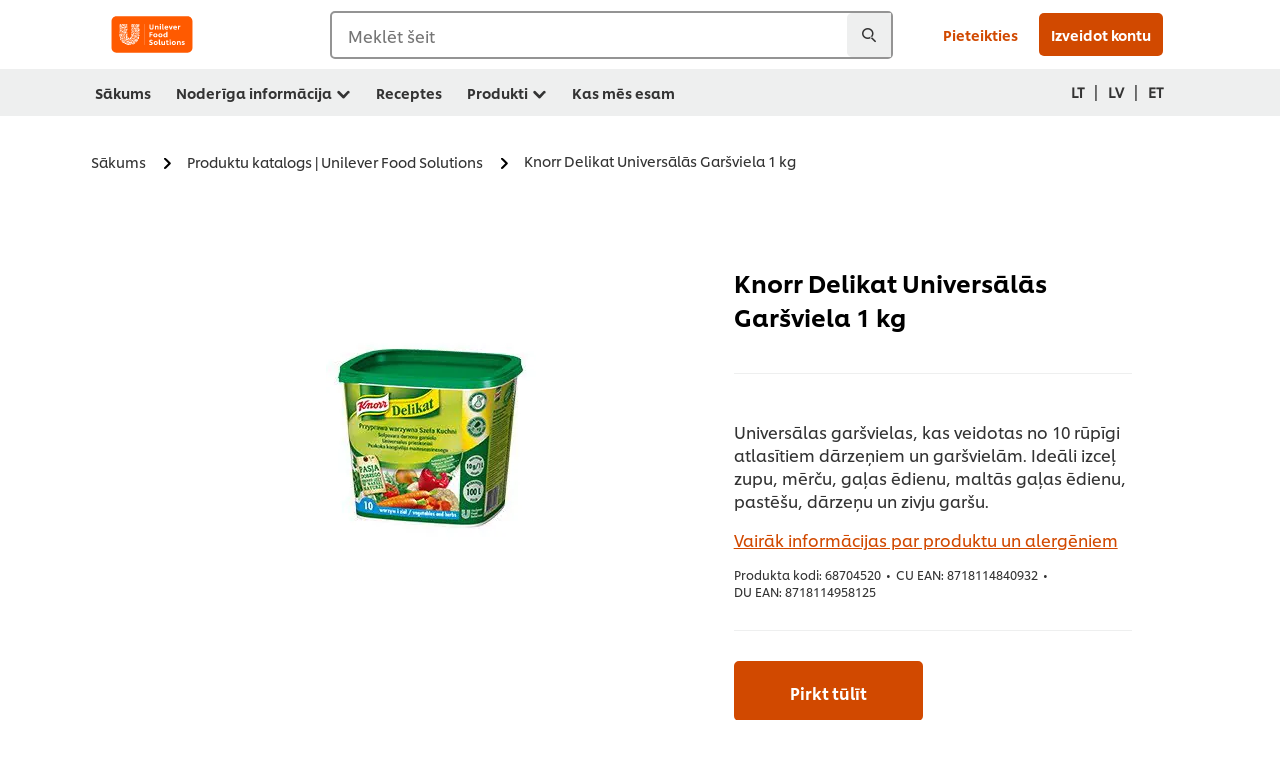

--- FILE ---
content_type: text/html; charset=UTF-8
request_url: https://www.unileverfoodsolutionsbaltics.com/lv/produkts/knorr-delikat-universalas-garsviela-1-kg-15-LV-1022297.html
body_size: 28871
content:
<!DOCTYPE html>


<!--[if IE]> <html class="no-js ie " dir="ltr" lang="lv-LV"> <![endif]-->
<!--[if !IE]>--> <html class="no-js " dir="ltr" lang="lv-LV"> <!--<![endif]-->

    
    

    
<head lang="lv-LV" itemscope itemtype="http://schema.org/WebPage">


    <meta name="robots" content="all"/>
    <meta name="format-detection" content="telephone=no"/>
    
    


    <script defer="defer" type="text/javascript" src="https://rum.hlx.page/.rum/@adobe/helix-rum-js@%5E2/dist/rum-standalone.js" data-routing="env=prod,tier=publish,ams=Unilever NV"></script>
<link rel="preconnect" href="https://cdn.livechatinc.com/"/>
    <link rel="preconnect" href="https://www.google-analytics.com/"/>
    <link rel="preconnect" href="https://www.youtube.com/"/>
	<link rel="preconnect" href="https://connect.facebook.net/"/>
    <link rel="preconnect" href="https://assets.adobedtm.com/"/>
    <link rel="preconnect" href="https://static.hotjar.com/"/>
    <link rel="preconnect" href="https://script.hotjar.com/"/>
    <link rel="preconnect" href="https://www.google.com/"/>
    <link rel="preconnect" href="https://cdn.cookielaw.org/"/>

    
        <link rel="preconnect" href="https://www.hotjar.com/"/>
        <link rel="preconnect" href="https://tagmanager.google.com/"/>
        <link rel="preconnect" href="https://secure.livechatinc.com/"/>
        <link rel="preconnect" href="https://kritique.io/"/>
        <link rel="preconnect" href="https://sifu.unileversolutions.com/"/>
        <link rel="preconnect" href="https://www.ads.google.com/"/>
        <link rel="preconnect" href="https://dayintegrationintern.tt.omtrdc.net/"/>
        <link rel="preconnect" href="https://cdn.cookielaw.org/"/>
    

    
    
    

    

	
    

    
    
    

    

    
    
    
    
    
    



    
    

     
     
        <!-- OneTrust Cookies Consent Notice start for unileverfoodsolutionsbaltics.com -->
<script type="text/javascript" src="https://cdn.cookielaw.org/consent/01d2908a-34db-4798-96e7-e6c51b3dd85b/OtAutoBlock.js"></script>
<script src="https://cdn.cookielaw.org/scripttemplates/otSDKStub.js" data-document-language="true" type="text/javascript" charset="UTF-8" data-domain-script="01d2908a-34db-4798-96e7-e6c51b3dd85b"></script>
<script type="text/javascript">
var scrollVal = 0;
function OptanonWrapper() {
    
	$(window).scroll(function(event) {
		scrollVal = $(window).scrollTop();
	});
	
	$('#onetrust-pc-btn-handler, #onetrust-accept-btn-handler, #accept-recommended-btn-handler, .onetrust-close-btn-handler').on('click', function(){
	
		document.body.style.overflow = 'hidden';
				document.querySelector('html').scrollTop = window.scrollY;
				document.body.style.overflow = null;
				window.scrollTo({
					top: scrollVal
				});
	});
    if (OneTrust.IsAlertBoxClosed() === false) {
        var banner = document.getElementById("onetrust-banner-sdk");
        banner.style = "display: block;";
    }
}
</script>
<!-- OneTrust Cookies Consent Notice end for unileverfoodsolutionsbaltics.com -->
    
    
    

    
    

    
        
    
    

    
    <meta http-equiv="X-UA-Compatible" content="IE=edge"/>
    <meta name="viewport" content="width=device-width, initial-scale=1"/>

    

    
    

    <link rel="canonical" href="https://www.unileverfoodsolutionsbaltics.com/lv/produkts/knorr-delikat-universalas-garsviela-1-kg-15-LV-1022297.html"/>

    
	

    
        <link rel="alternate" hreflang="lt-lt" href="https://www.unileverfoodsolutionsbaltics.com/lt/produktas/knorr-delikat-universalus-prieskoniai-1-kg-16-LT-1022297.html"/>
    
        <link rel="alternate" hreflang="lv-lv" href="https://www.unileverfoodsolutionsbaltics.com/lv/produkts/knorr-delikat-universalas-garsviela-1-kg-15-LV-1022297.html"/>
    
        <link rel="alternate" hreflang="et-ee" href="https://www.unileverfoodsolutionsbaltics.com/et/toode/knorr-delikat-universaalne-maitseaine-1-kg-81-ET-1022297.html"/>
    
    
    


    <meta name="description" content="Universālas garšvielas,  kas veidotas no 10 rūpīgi atlasītiem dārzeņiem un garšvielām. Ideāli izceļ zupu, mērču, gaļas ēdienu, maltās gaļas ēdienu, pastēšu, dārzeņu un zivju garšu."/>

    
    
        <meta name="theme-color" content="#ff5a00"/>
    

    
    
    <link rel="preload" href="/dam/ufs-global/logos/2023/ufs-primary_logo.svg" as="image"/>
    
    

    <title>Knorr Delikat Universālās Garšviela 1 kg</title>

    
    

    
    
    
    
<link rel="stylesheet" href="/etc/clientlibs/ufs-aem/critical.min.4caaab9e7c79bbc6b9dbf4c977bb78a7.css" type="text/css">



    
    
<link rel="preload stylesheet" href="/etc/clientlibs/ufs-aem/all.min.b63b25ba649345e8528f67d47e6114d9.css" type="text/css" media="print" as="style" onload="this.media='all'">






     
    
        <link rel="stylesheet preload" href="https://www.unileverfoodsolutionsbaltics.com/etc/designs/ufs-aem/static/fonts/css/shilling.css" as="style" type="text/css" crossorigin/>
        <link rel="preload" href="https://www.unileverfoodsolutionsbaltics.com/etc/designs/ufs-aem/static/fonts/shilling/custom-font-regular.woff2" as="font" type="font/woff2" crossorigin/>
        <link rel="preload" href="https://www.unileverfoodsolutionsbaltics.com/etc/designs/ufs-aem/static/fonts/shilling/custom-font-medium.woff2" as="font" type="font/woff2" crossorigin/>
        <link rel="preload" href="https://www.unileverfoodsolutionsbaltics.com/etc/designs/ufs-aem/static/fonts/shilling/custom-font-bold.woff2" as="font" type="font/woff2" crossorigin/>
        <link rel="preload" href="https://www.unileverfoodsolutionsbaltics.com/etc/designs/ufs-aem/static/fonts/shilling/Chefs-Hand-Regular.woff2" as="font" type="font/woff2" crossorigin/>
    

     
     <link rel="stylesheet preload" href="https://www.unileverfoodsolutionsbaltics.com/etc/clientlibs/ufs-aem/app/icons/icon.css" as="style" type="text/css" crossorigin/>
    
    <link rel="preload" href="https://www.unileverfoodsolutionsbaltics.com/etc/clientlibs/ufs-aem/app/icons/ufs-icons-20220531.woff2" as="font" type="font/woff2" crossorigin/>
    
    
    

    
    
    	<meta itemprop="name" content="Knorr Delikat Universālās Garšviela 1 kg"/>
    	<meta itemprop="description" content="Universālas garšvielas,  kas veidotas no 10 rūpīgi atlasītiem dārzeņiem un garšvielām. Ideāli izceļ zupu, mērču, gaļas ēdienu, maltās gaļas ēdienu, pastēšu, dārzeņu un zivju garšu."/>
        
    	<meta itemprop="image" content="/etc/designs/ufs-aem/static/icons/logo.svg"/>
		
        
    

    
    <meta property="og:title" content="Knorr Delikat Universālās Garšviela 1 kg"/>
    <meta property="og:type" content="website"/>
    <meta property="og:url" content="https://www.unileverfoodsolutionsbaltics.com/lv/produkts/knorr-delikat-universalas-garsviela-1-kg-15-LV-1022297.html"/>
    
    <meta property="og:image" content="https://www.unileverfoodsolutionsbaltics.com/dam/global-ufs/mcos/nee/baltics/baltics/lietuva/calcmenu/products/LT-products/packshots/In-Development/knorr-delikat-universalūs-prieskoniai-1-kg/packshot.jpg"/>
    
    
    <meta property="og:description" content="Universālas garšvielas,  kas veidotas no 10 rūpīgi atlasītiem dārzeņiem un garšvielām. Ideāli izceļ zupu, mērču, gaļas ēdienu, maltās gaļas ēdienu, pastēšu, dārzeņu un zivju garšu."/>
    <meta property="og:site_name" content="Unilever Food Solutions"/>

    
    <meta name="mobile-web-app-capable" content="yes"/>
    <meta name="apple-mobile-web-app-capable" content="yes"/>
    <meta name="apple-mobile-web-app-status-bar-style" content="black"/>
    <meta name="apple-mobile-web-app-title" content="UFS"/>
    <meta name="apple-touch-fullscreen" content="yes"/>

     
     
		
        	<link rel="apple-touch-icon" sizes="120x120" href="/etc/designs/ufs-aem/static/icons/default/ios_icon_120x120.png"/>
        
        	<link rel="apple-touch-icon" sizes="180x180" href="/etc/designs/ufs-aem/static/icons/default/ios_icon_180x180.png"/>
        
        	<link rel="apple-touch-icon" sizes="152x152" href="/etc/designs/ufs-aem/static/icons/default/ios_icon_152x152.png"/>
        
        	<link rel="apple-touch-icon" sizes="167x167" href="/etc/designs/ufs-aem/static/icons/default/ios_icon_167x167.png"/>
        
    

    

    
        <link rel="manifest" href="/bin/pwaServlet?siteCode=ufs-lt&locale=lv" crossorigin="use-credentials"/>
    

    
    
		
        	<link rel="apple-touch-startup-image" href="/dam/global-ufs/mcos/belgium/splash/ipadpro-9-7-portrait.png" media="(device-width: 768px) and (device-height: 1024px) and (-webkit-device-pixel-ratio: 2) and (orientation: portrait)"/>
        
        	<link rel="apple-touch-startup-image" href="/dam/global-ufs/mcos/belgium/splash/iphonex-landscape.png" media="(device-width: 768px) and (device-height: 1024px) and (-webkit-device-pixel-ratio: 2) and (orientation: landscape)"/>
        
        	<link rel="apple-touch-startup-image" href="/dam/global-ufs/mcos/belgium/splash/iphonex-portrait.png" media="(device-width: 375px) and (device-height: 812px) and (-webkit-device-pixel-ratio: 3) and (orientation: portrait)"/>
        
        	<link rel="apple-touch-startup-image" href="/dam/global-ufs/mcos/belgium/splash/iphonex-landscape.png" media="(device-width: 375px) and (device-height: 812px) and (-webkit-device-pixel-ratio: 3) and (orientation: landscape)"/>
        
    


    

    
    
    
    
    <link href="/etc/designs/ufs-aem/static/icons/favicon.ico" rel="shortcut icon" type="image/x-icon"/>
    <link href="/etc/designs/ufs-aem/static/icons/ufs-icon-16x16.png" rel="icon" type="image/png"/>
    <link href="/etc/designs/ufs-aem/static/icons/default/ufs-icon-196x196.png" rel="icon" type="image/png" sizes="196x196"/>

    
    <meta name="application-name" content="Knorr Delikat Universālās Garšviela 1 kg"/>
    <meta name="msapplication-TileColor" content="#ff5a00"/>
    <meta name="msapplication-square70x70logo" content="/etc/designs/ufs-aem/static/icons/default/ufs-tile-small.png"/>
    <meta name="msapplication-square150x150logo" content="/etc/designs/ufs-aem/static/icons/default/ufs-tile-medium.png"/>
    <meta name="msapplication-wide310x150logo" content="/etc/designs/ufs-aem/static/icons/default/ufs-tile-wide.png"/>
    <meta name="msapplication-square310x310logo" content="/etc/designs/ufs-aem/static/icons/default/ufs-tile-large.png"/>

    
    
    <meta name="facebook-domain-verification" content="pc6q50mofwo48cubvcjre3i2coy5c6"/>
    
    <meta name="google-site-verification" content="Iq5cBcxp6hB3piGIYm2hcgMOVf8tCmOSwKxsA7c0Zgg"/>
    

  
	
    	
            
                
   <script>
        UFS_GLOBAL = {
            "locale" : "LV",
            "localeString" : "lv\u002DLT",
            "countryCode" : "LT",
            "sifuDomain" : "https:\/\/sifu.unileversolutions.com",
            "usernameCookieName" : "ufs\u002Dusername",
            "newsletterPopupCookieName" : "ufs\u002Dnewsletter\u002Ddialog\u002Dshown",
            "pageViewsSessionStorageKey": "GlobalSessionPageViews",
            "tokenCookieName" : "ufs\u002Dtoken",
            "languageCookieName" : "ufs\u002Dlanguage",
            "channelCookieName" : "ufs\u002Dchannel",
            "channelSelectorOpenByDefault" : false,
            "userChannelCookieName" : "ufs\u002Duser\u002Dchannel",
            "channelSelectorEnabled" : false,
            "flashCookieName" : "ufs\u002Dflash",
            "flashCookieSsoName" : "ufs\u002Dflash\u002Dsso",
            "ufsReferrerCookieName" : "ufs\u002Dreferrer",
            "ufsCookieWallCookieName" : "ufs\u002Dcookie\u002Dwall",
            "isUfsCookieWallEnabled" : false,
            "baseUrl" : "https:\/\/www.unileverfoodsolutionsbaltics.com",
            "isAuthor" : false,
            "isHome" : false,
            "loginRedirectMessage" : "Jūs jau esat reģistrēts. Lūdzu <a href=\x22\/lv\/modular\u002Dlogin\u002Dform\u002Dpage.html?redirectUrl=https%3A%2F%2Fwww.unileverfoodsolutionsbaltics.com%2Flv%2Fprodukts.15\u002DLV\u002D1022297.html\x22>pieteikšanās datus<\/a>, lai aizpildītu veidlapu.",
            "lastModified" : 1726473747000,
            "siteCode" : "ufs\u002Dlt",
            "ufsCartCookieName" : "ufs\u002Dcart",
            "selectors" : "15\u002DLV\u002D1022297",
            "isDispatcherRequest" : true,
            "nodePath" : "\/content\/ufs\u002Dlt\/lv\/produkts\/jcr:content",
            "recipeIdCookieName" : "ufs\u002Drecipe\u002Did",
            "recipeNameCookieName" : "ufs\u002Drecipe\u002Dname",
            "productIdCookieName": "ufs\u002Dproduct\u002Did",
            "productNameCookieName": "ufs\u002Dproduct\u002Dname",
            "productCUPriceCookieName": "ufs\u002Dproduct\u002Dcu\u002Dprice",
            "productDUPriceCookieName": "ufs\u002Dproduct\u002Ddu\u002Dprice",
            "accessRestrictionCookieName" : "ufs\u002Daccess\u002Drestriction",
            "preferredPartnerValidationCookieName" : "ufs\u002Dpreferred\u002Dpartner\u002Dvalidation",
            "lastSubmittedFormPathCookieName" : "ufs\u002Dlast\u002Dsubmitted\u002Dform\u002Dpath",
            "marketoTrackingCookieName" : "_mkto_trk",
            "registrationPromotionCookie" : "ufs\u002Dregistration\u002Dpromotion",
            "checkSsl" : false,

            "UDM": {
                "globalbrand" : "Unilever Food Solution",
                "localbrand" : "Unilever Food Solution",
                "category" : "Foods",
                "channel" : "Brand Site",
                "country" : "LT",
                "sitetype" : "Non\u002DAvinash eCommerce",
                "uatUrl" : "wa\u002Duat.unileversolutions.com",
                "uatGid" : "3507f4037b5efc5a8ef8cbd756afdc79",
                "uatGaa" : "UA\u002D106858141\u002D19",
                "url" : "wa\u002Dna.unileversolutions.com",
                "gid" : "7cff1f7a744fa40b0fd702f3cec14ca2",
                "gaa" : "UA\u002D57094497\u002D8,UA\u002D57094497\u002D1,UA\u002D57100440\u002D1,G\u002DJKX3K8QWZX,G\u002DK257S23T0D",
                "dom" : ".unileverfoodsolutionsbaltics.com",
                "setCustomDimension" : {
                    "dimension14" : "products",
                    "dimension15" : "product\u002Doverview",
                    "dimension16" : "15\u002DLV\u002D1022297"
                }
            },
            "currency": {
                "symbol": "€",
                "format": "{price}{currencySymbol}{currencyName}",
                "code": "LVL",
                "decimalSeparator": ",",
                "groupingSeparator": ".",
                "isDecimalPlacesDisabled": "false",
                "datePickerFormat": "dddd, DD.MM.YYYY",
                "multiCurrency": null,

            },
            "isLoyaltyEnabled" : false,
            "isWebshopEnabled" : false,
            "isFavoritesFrontendV2Enabled" : false,
            "enableAvailabilityFiltering" : false,
            "enableCountrySpecificFiltering" : false,
            "isUserTrackingEnabled" : true,
            "isRecommendationsEnabled": false,
            "isSiteWideApiEnabled": false,
            "isFavoriteListsDisabled": false,
            "tradePartnerConfig": {
                "isAutoSelectTradePartnerEnabled": false,
                "isTradePartnerChangeDialogEnabled": false
            },
            "isAssetEnabled" : false,
            "isNewsletterFormsEnabled" : true,
            "isMultiLang": false

        }

        dataLayer = [];
    </script>

    <script type="text/plain" class="optanon-category-C0004">
        UFS_GLOBAL.trackingCookieName = "ufs\u002Dtracking\u002Did";
        var trackingCookieName = "ufs\u002Dtracking\u002Did";
        var isUserTrackingEnabled = true;

        try {
            if(isUserTrackingEnabled) {
                if (document.cookie.indexOf(trackingCookieName) === -1) {
                    var userid = createUid();
                    document.cookie = trackingCookieName + "=" + userid + ";path=/;max-age=631138519";
                    window.UFS_GLOBAL.UDM.un = userid;
                } else {
                    var userid = getCookie(trackingCookieName);
                    window.UFS_GLOBAL.UDM.un = userid;
                }
                window.digitalData = window.digitalData || window.UFS_GLOBAL.digitalData;
                window.UDM = window.UDM || window.UFS_GLOBAL.UDM;
            }
        } catch (ignore) { }

        function createUid() {
            return createRandomVal() + createRandomVal() + '-' + createRandomVal() + '-' + createRandomVal() + '-' +
                createRandomVal() + '-' + createRandomVal() + createRandomVal() + createRandomVal();
        };
        function createRandomVal() {
            return Math.floor((1 + Math.random()) * 0x10000).toString(16).substring(1);
        };
        function getCookie(name) {
            var value = "; " + document.cookie;
            let parts = value.split("; " + name + "=");
            if (parts.length === 2) return parts.pop().split(';').shift();
        };
    </script>


                
    <script>
        UFS_GLOBAL.lang = {
            "general_FailMsg" : "An error occurred. Please try again in a few minutes.",
            "changePassword_OldNewPassSameMsg" : "ChangePassword_FE_OldNewPasswordSameMessage",
            "login_LogoutSuccessMsg" : "Login_Logout_SuccessMessage",
            "login_LogoutErrorMsg" : "Login_Logout_ErrorMessage",
            "login_ValidationEnterUsername" : "Login_Validation_EnterUsername",
            "login_ValidationEnterPassword" : "Login_Validation_EnterPassword",
            "login_WelcomeMsg" : "Login_Welcome_Message",
            "login_InvalidInfoMsg" : "Login_Validation_InvalidInfoMessage",
            "channelSelector_ValidationSelect" : "Please select a channel",
            "profile_invalidZipCode" : "Invalid postal code.",
            "profile_invalidPhoneNumber" : "Phone number format is invalid. e.g. 07412345678",
            "profile_invalidPasswordComplexity" : "Your password is not strong enough.             It should contain one of each :             upper case character (A \u002D Z),             lower case character (a \u002D z),             a numeric character (0\u002D9),             a special character (!@#$\x26*.:,;%)",
            "profile_invalidEmailAlreadyExists" : "Šī e\u002Dpasta adrese jau ir reģistrēta.",
            "profile_invalidMobilePhoneAlreadyExists" : ""
        }
    </script>
   
    
    <script>
        function isMobile(){
    	var check = false;
            (function(a) {
                if (/(android|bb\d+|meego).+mobile|avantgo|bada\/|blackberry|blazer|compal|elaine|fennec|hiptop|iemobile|ip(hone|od)|iris|kindle|lge |maemo|midp|mmp|mobile.+firefox|netfront|opera m(ob|in)i|palm( os)?|phone|p(ixi|re)\/|plucker|pocket|psp|series(4|6)0|symbian|treo|up\.(browser|link)|vodafone|wap|windows ce|xda|xiino/i
                        .test(a)
                        || /1207|6310|6590|3gso|4thp|50[1-6]i|770s|802s|a wa|abac|ac(er|oo|s\-)|ai(ko|rn)|al(av|ca|co)|amoi|an(ex|ny|yw)|aptu|ar(ch|go)|as(te|us)|attw|au(di|\-m|r |s )|avan|be(ck|ll|nq)|bi(lb|rd)|bl(ac|az)|br(e|v)w|bumb|bw\-(n|u)|c55\/|capi|ccwa|cdm\-|cell|chtm|cldc|cmd\-|co(mp|nd)|craw|da(it|ll|ng)|dbte|dc\-s|devi|dica|dmob|do(c|p)o|ds(12|\-d)|el(49|ai)|em(l2|ul)|er(ic|k0)|esl8|ez([4-7]0|os|wa|ze)|fetc|fly(\-|_)|g1 u|g560|gene|gf\-5|g\-mo|go(\.w|od)|gr(ad|un)|haie|hcit|hd\-(m|p|t)|hei\-|hi(pt|ta)|hp( i|ip)|hs\-c|ht(c(\-| |_|a|g|p|s|t)|tp)|hu(aw|tc)|i\-(20|go|ma)|i230|iac( |\-|\/)|ibro|idea|ig01|ikom|im1k|inno|ipaq|iris|ja(t|v)a|jbro|jemu|jigs|kddi|keji|kgt( |\/)|klon|kpt |kwc\-|kyo(c|k)|le(no|xi)|lg( g|\/(k|l|u)|50|54|\-[a-w])|libw|lynx|m1\-w|m3ga|m50\/|ma(te|ui|xo)|mc(01|21|ca)|m\-cr|me(rc|ri)|mi(o8|oa|ts)|mmef|mo(01|02|bi|de|do|t(\-| |o|v)|zz)|mt(50|p1|v )|mwbp|mywa|n10[0-2]|n20[2-3]|n30(0|2)|n50(0|2|5)|n7(0(0|1)|10)|ne((c|m)\-|on|tf|wf|wg|wt)|nok(6|i)|nzph|o2im|op(ti|wv)|oran|owg1|p800|pan(a|d|t)|pdxg|pg(13|\-([1-8]|c))|phil|pire|pl(ay|uc)|pn\-2|po(ck|rt|se)|prox|psio|pt\-g|qa\-a|qc(07|12|21|32|60|\-[2-7]|i\-)|qtek|r380|r600|raks|rim9|ro(ve|zo)|s55\/|sa(ge|ma|mm|ms|ny|va)|sc(01|h\-|oo|p\-)|sdk\/|se(c(\-|0|1)|47|mc|nd|ri)|sgh\-|shar|sie(\-|m)|sk\-0|sl(45|id)|sm(al|ar|b3|it|t5)|so(ft|ny)|sp(01|h\-|v\-|v )|sy(01|mb)|t2(18|50)|t6(00|10|18)|ta(gt|lk)|tcl\-|tdg\-|tel(i|m)|tim\-|t\-mo|to(pl|sh)|ts(70|m\-|m3|m5)|tx\-9|up(\.b|g1|si)|utst|v400|v750|veri|vi(rg|te)|vk(40|5[0-3]|\-v)|vm40|voda|vulc|vx(52|53|60|61|70|80|81|83|85|98)|w3c(\-| )|webc|whit|wi(g |nc|nw)|wmlb|wonu|x700|yas\-|your|zeto|zte\-/i
                            .test(a.substr(0, 4))) {
                    check = true;
                }
            })(navigator.userAgent || navigator.vendor || window.opera);
            return check;
        }
        var channelVal;
        if (isMobile()) {
            channelVal = "Mobile Site";
        } else {
            channelVal = "Brand Site";
        }

        var digitalData = {};
        digitalData = {
            siteInfo : {
                channel : "Brand Site",
                sitetype : "Non\u002DAvinash eCommerce",
            },
            page : {
                pageInfo : {
                    destinationURL : "https:\/\/www.unileverfoodsolutionsbaltics.com\/lv\/produkts.15\u002DLV\u002D1022297.html",
                },
                category : {
                    pageType : "Product Detail",
                }
            },
            video : [],
            campaign: [],
            product : [],
            privacy : {
                accessCategories : [ {
                    domains : []
                } ]
            },
            component : [],
            trackingInfo : {
                GID :  "7cff1f7a744fa40b0fd702f3cec14ca2",
                "un" : "",
                tool : [ {
                    ids : ""
                } ]
            },
            promotion : []
        }
        digitalData.siteInfo.channel = channelVal;
        digitalData.page.category.primaryCategory = channelVal;
        digitalData.trackingInfo = {};
        digitalData.trackingInfo.tool = [ {} ];
        digitalData.trackingInfo.tool[0] = {};
        digitalData.trackingInfo.tool[1] = {};
        digitalData.privacy = {}; //Optional
        digitalData.page.attributes = {};
        digitalData.privacy.accessCategories = [ {} ]; //Optional
        digitalData.privacy.accessCategories[0].domains = []; //Optional
        digitalData.event = [];
        digitalData.page.pageInfo.pageName = "produkts";
        digitalData.page.pageInfo.language = "lv\u002DLT";

        var subCategory_1 = "Sākums";
        var subCategory_2 = "Produktu katalogs | Unilever Food Solutions";
        var subCategory_3 = "Knorr Delikat Universālās Garšviela 1 kg";
        var articleNamePresent = "not set";
        var errorPage = "Product Detail";

        if(subCategory_1 != "no set"){
            if(errorPage === "Error Page") {
            digitalData.page.attributes.contentType ="404";
          }else {
          digitalData.page.category.subCategory1 = "Sākums";
          digitalData.page.attributes.contentType = "Sākums";
          }
        }

        if(subCategory_2 != "no set"){
          digitalData.page.category.subCategory2 = "Produktu katalogs | Unilever Food Solutions";
          if(errorPage === "Error Page" || digitalData.page.category.subCategory2 === "Error loading page") {
            digitalData.page.attributes.contentType ="404";
          }else {
            digitalData.page.attributes.contentType = "Produktu katalogs | Unilever Food Solutions";
          }
        }

        if(subCategory_3 != "no set"){
          digitalData.page.category.subCategory3 = "Knorr Delikat Universālās Garšviela 1 kg";
          if(errorPage === "Error Page" || digitalData.page.category.subCategory3 === "Error loading page") {
            digitalData.page.attributes.contentType ="404";
          }else {
          digitalData.page.attributes.contentType = "Knorr Delikat Universālās Garšviela 1 kg"; // To be set on each page change. Should contain 404 for error pages
          }
        }

        if(subCategory_3 != "no set"){
			digitalData.page.attributes.articleName = "not set";
        }

        digitalData.page.attributes.brandCategory = "Foods";

        //AEMF-11544
        var selectedCountry = localStorage.getItem("selectedCountry");
        var searchParam = new URLSearchParams(window.location.search);
        if(selectedCountry != null || searchParam.has('specificCountry')) {
                if(searchParam.has('specificCountry') && typeof digitalData !== 'undefined') {
                    selectedCountry  = searchParam.get('specificCountry').replace(/\?.*/, '');
                    digitalData.page.attributes.country = selectedCountry;
                }else if(selectedCountry != null){
					digitalData.page.attributes.country = selectedCountry;
                }
        }else {
            digitalData.page.attributes.country = "LT";
        }

        digitalData.page.attributes.globalBrand = "Unilever Food Solution";
        digitalData.page.attributes.localBrand = "Unilever Food Solution";
        digitalData.page.attributes.loginStatus = "false";
        digitalData.trackingInfo.GID = "7cff1f7a744fa40b0fd702f3cec14ca2";
        digitalData.trackingInfo.tool[0].id = "UA\u002D57094497\u002D8,UA\u002D57094497\u002D1,UA\u002D57100440\u002D1,G\u002DJKX3K8QWZX,G\u002DK257S23T0D";
        digitalData.trackingInfo.tool[1].id = "unilever\u002Dufs\u002Dlv,unilever\u002Dglobal\u002Dallbrands";
        digitalData.siteInfo.internalDomain = "www.unileverfoodsolutionsbaltics.com";
    </script>
    
   

            
        

        
        

        
            <script data-ot-ignore type="text/plain" class="optanon-category-C0004" src="/etc/designs/ufs-aem/static/scripts/launch/udm.1632993448609.js"></script>
            
            <script data-ot-ignore type="text/plain" class="optanon-category-C0004" src="/etc/designs/ufs-aem/static/scripts/launch/aaudm.js"></script>
            
            <script type="text/plain" class="optanon-category-C0004" src="https://assets.adobedtm.com/e6bd1902389a/16486a03150a/launch-d835eb37906c.min.js" async></script>
    

    
    

    
    

	
    

    
    
        
    

    

    

    
    

    
    

<script>(window.BOOMR_mq=window.BOOMR_mq||[]).push(["addVar",{"rua.upush":"false","rua.cpush":"false","rua.upre":"false","rua.cpre":"false","rua.uprl":"false","rua.cprl":"false","rua.cprf":"false","rua.trans":"","rua.cook":"false","rua.ims":"false","rua.ufprl":"false","rua.cfprl":"false","rua.isuxp":"false","rua.texp":"norulematch","rua.ceh":"false","rua.ueh":"false","rua.ieh.st":"0"}]);</script>
                              <script>!function(e){var n="https://s.go-mpulse.net/boomerang/";if("False"=="True")e.BOOMR_config=e.BOOMR_config||{},e.BOOMR_config.PageParams=e.BOOMR_config.PageParams||{},e.BOOMR_config.PageParams.pci=!0,n="https://s2.go-mpulse.net/boomerang/";if(window.BOOMR_API_key="JKXTM-QUZJ8-PU5BR-94EYX-MVSLK",function(){function e(){if(!o){var e=document.createElement("script");e.id="boomr-scr-as",e.src=window.BOOMR.url,e.async=!0,i.parentNode.appendChild(e),o=!0}}function t(e){o=!0;var n,t,a,r,d=document,O=window;if(window.BOOMR.snippetMethod=e?"if":"i",t=function(e,n){var t=d.createElement("script");t.id=n||"boomr-if-as",t.src=window.BOOMR.url,BOOMR_lstart=(new Date).getTime(),e=e||d.body,e.appendChild(t)},!window.addEventListener&&window.attachEvent&&navigator.userAgent.match(/MSIE [67]\./))return window.BOOMR.snippetMethod="s",void t(i.parentNode,"boomr-async");a=document.createElement("IFRAME"),a.src="about:blank",a.title="",a.role="presentation",a.loading="eager",r=(a.frameElement||a).style,r.width=0,r.height=0,r.border=0,r.display="none",i.parentNode.appendChild(a);try{O=a.contentWindow,d=O.document.open()}catch(_){n=document.domain,a.src="javascript:var d=document.open();d.domain='"+n+"';void(0);",O=a.contentWindow,d=O.document.open()}if(n)d._boomrl=function(){this.domain=n,t()},d.write("<bo"+"dy onload='document._boomrl();'>");else if(O._boomrl=function(){t()},O.addEventListener)O.addEventListener("load",O._boomrl,!1);else if(O.attachEvent)O.attachEvent("onload",O._boomrl);d.close()}function a(e){window.BOOMR_onload=e&&e.timeStamp||(new Date).getTime()}if(!window.BOOMR||!window.BOOMR.version&&!window.BOOMR.snippetExecuted){window.BOOMR=window.BOOMR||{},window.BOOMR.snippetStart=(new Date).getTime(),window.BOOMR.snippetExecuted=!0,window.BOOMR.snippetVersion=12,window.BOOMR.url=n+"JKXTM-QUZJ8-PU5BR-94EYX-MVSLK";var i=document.currentScript||document.getElementsByTagName("script")[0],o=!1,r=document.createElement("link");if(r.relList&&"function"==typeof r.relList.supports&&r.relList.supports("preload")&&"as"in r)window.BOOMR.snippetMethod="p",r.href=window.BOOMR.url,r.rel="preload",r.as="script",r.addEventListener("load",e),r.addEventListener("error",function(){t(!0)}),setTimeout(function(){if(!o)t(!0)},3e3),BOOMR_lstart=(new Date).getTime(),i.parentNode.appendChild(r);else t(!1);if(window.addEventListener)window.addEventListener("load",a,!1);else if(window.attachEvent)window.attachEvent("onload",a)}}(),"".length>0)if(e&&"performance"in e&&e.performance&&"function"==typeof e.performance.setResourceTimingBufferSize)e.performance.setResourceTimingBufferSize();!function(){if(BOOMR=e.BOOMR||{},BOOMR.plugins=BOOMR.plugins||{},!BOOMR.plugins.AK){var n=""=="true"?1:0,t="",a="ck6rvgyxeeo5a2llwyxq-f-0561eabe3-clientnsv4-s.akamaihd.net",i="false"=="true"?2:1,o={"ak.v":"39","ak.cp":"761883","ak.ai":parseInt("361665",10),"ak.ol":"0","ak.cr":9,"ak.ipv":4,"ak.proto":"h2","ak.rid":"3258bb2e","ak.r":44332,"ak.a2":n,"ak.m":"dscx","ak.n":"essl","ak.bpcip":"18.189.26.0","ak.cport":40226,"ak.gh":"23.33.28.208","ak.quicv":"","ak.tlsv":"tls1.3","ak.0rtt":"","ak.0rtt.ed":"","ak.csrc":"-","ak.acc":"","ak.t":"1768666671","ak.ak":"hOBiQwZUYzCg5VSAfCLimQ==5IwdHEGXiBGnCfYgz/fWci+hCDdsfVJVimsHaOlcJCWMJ0Cn5RK8KvwAxRgvJH9+xR5yNtQL2HBFPDQPyOQ2G55ahkVV31xb8UfDR0tg1mmc7DRPEM7HVw2w4Cu7vX995LXCIl0i9Xb9/1Nt47eS6ea7Kwr12bE3qnG7vOZMd1L1W04+rGjLuyXslAGheo3WMwMDK0eUgsUt9sVapjesNZy8sTky3+Dg/nlWkELAmfJKe3AJnedoatZm4kxxRfi1y82+Y84R+J+bmpn6fAkTi4oS7YA7Z50pbFIzjc6DmJ04qCoLDQp/k54d0TSmoW36fK8rgv5i1TfYzWXi+Tbrn5iMgHYYPITcBoQZK1e5ZF/2bMWDXTnG3oYTqQezvT2qNzGKI2/hVANWB2HZGmP3vKIzj0z/UWDaD9D73p9VLdk=","ak.pv":"313","ak.dpoabenc":"","ak.tf":i};if(""!==t)o["ak.ruds"]=t;var r={i:!1,av:function(n){var t="http.initiator";if(n&&(!n[t]||"spa_hard"===n[t]))o["ak.feo"]=void 0!==e.aFeoApplied?1:0,BOOMR.addVar(o)},rv:function(){var e=["ak.bpcip","ak.cport","ak.cr","ak.csrc","ak.gh","ak.ipv","ak.m","ak.n","ak.ol","ak.proto","ak.quicv","ak.tlsv","ak.0rtt","ak.0rtt.ed","ak.r","ak.acc","ak.t","ak.tf"];BOOMR.removeVar(e)}};BOOMR.plugins.AK={akVars:o,akDNSPreFetchDomain:a,init:function(){if(!r.i){var e=BOOMR.subscribe;e("before_beacon",r.av,null,null),e("onbeacon",r.rv,null,null),r.i=!0}return this},is_complete:function(){return!0}}}}()}(window);</script></head>

    <body class="product-detail-page ltr  ">

    
    
    

    

    
        
    <div class="main-header-pusher "></div>
    <div class="camerascan-popup js-camerascan-popup hidden">
        <div class="camerascan-content">
            <div class="camerascan-content__back-button js-close-camerascan"><span>Aizvērt</span></div>
            <div class="camerascan-content__header">Skenēt UFS svītrukodu</div>
            <div class="camerascan-content__sub-header">Skenēt svītrukodu uz iepakojuma </div>
        </div>
        <div class="eanerror-popup js-eanerror-popup hidden">
            <div class="eanerror-popup__head">Nepareizs kods</div>
            <div class="eanerror-popup__subhead">Skenēt derīgu kodu</div>
            <div class="eanerror-popup__scanagain js-scanagain">Skenēt vēlreiz</div>
        </div>
        <section id="container" class="container">
            <div class="camera-crop-top"></div>
            <div id="interactive" class="viewport camera-viewport"></div>
            <div class="camera-crop-bottom"></div>
        </section>
    </div>
    
    <header class="main-header-v5 js-main-header js-main-header-v3 ">
        
        
        
        
        
        <div class="header-main-nav hide-print js-header-main">
            <div class="header-main-nav__wrapper js-hide-mob-nav">
                <div class="header-main-nav__navigation-handle-wrapper js-handle-mobile-nav">
                    <div class="header-main-nav__navigation-handle js-navigation-handle">
                        <span class="icn-hamburger-menu"></span>
                        <span class="text">Menu</span>
                        
                    </div>
                </div>
                <div class="header-main-nav__logo js-header-main-nav-logo">
                    <a href="/lv/home.html" title="Unilever Food Solutions » Home">
                        <img class="img ufs-logo_svg " title="Unilever Food Solutions » Home" alt="Unilever Food Solutions » Home" src="/dam/ufs-global/logos/2023/ufs-primary_logo.svg" height="55" width="116"/>

                    </a>
                </div>
                

                

                <div class="header-main-nav__search-container hide-mobile">
                    <div class="header-main-nav__search-wrapper main-nav-search__mobile js-main-nav-search-container">
                        
    <form class="js-search-form" action="/lv/meklesanas-rezultati.html" method="get" novalidate>
        <div class="search-suggestion-container">
        <div class="form-element has-addon" id="js-main-nav-search-container-element">
            <div class="form-element-addon js-search-icon js-search-icn">
                <span class="icn-search-n js-addon"></span>
                <span class="loader hidden js-loader"></span>
            </div>

            <label for="search-global-desktop" class="search-global js-search-lbl" aria-hidden="false">
                Meklēt šeit
            </label>

            <input type="text" id="search-global-desktop" name="q" class="search-global js-search-global js-input-text js-global-search-aa" onfocus="this.placeholder = ''" data-at="section-search" data-event-name="Start Search"/>
            <div class="js-lightbox__overlay_search_nav"></div>
                                <div class="header-main-nav__search-x js-main-nav-close-search cross-icn js-cross-icn">
                        <span class="icn-close"></span>
                    </div>
        </div>

        

        <div class="suggestions hidden js-suggestions js-overlay-searchnav">

                <div class="scroller">
                <div data-suggestion-product-count="3" data-suggestion-recipe-count="3" data-suggestion-academy-count="3" data-suggestion-other-count="3" data-suggestion-enabled-config="1" data-suggestion-keyword-count="4" data-ajax-load-url="/bin/searchServlet" data-node-path="/content/ufs-lt/lv/produkts/jcr:content" data-all-label="viss" data-product-label="produktiem" data-recipe-label="receptēm" data-academy-label="Academy" data-other-label="citur" class="js-suggestion-search">

			<div class="facets_container js-suggestions-list">
                    <div class="suggestions-row hidden">
                        <ul class="suggestions-list js-suggestion-search-suggestions">
                        </ul>
                    </div>
                    <div class="suggestions-row hidden hide-mobile js-suggestions-product js-suggestions-produktiem">
					<div class="facet-obj">
						<span class="h4">produktiem</span>
						<span class="see-all-details h4 js-category-details-aa" data-link="/content/ufs-lt/lv/meklesanas-rezultati.html?q={query_encoded}&pageType=product" data-event-target-url="/content/ufs-lt/lv/meklesanas-rezultati.html?q={query_encoded}&pageType=product" data-event-category="Other" data-event-type="G-Search Product" data-event-name="See products">
					<a class="see-data-label" href="/lv/meklesanas-rezultati.html?q={query_encoded}&pageType=product" data-event-target-url="/content/ufs-lt/lv/meklesanas-rezultati.html?q={query_encoded}&pageType=product" data-event-category="Other" data-event-type="G-Search Product" data-event-name="See products">See<span class="js-facet_count_Product suggestion-content-val"></span>products</a></span>
					</div>
                        <div class="loader hidden js-suggestion-search-loading-spinner"></div>
                        <ul class="js-suggestion-search-results item-list__rows clearfix">
                        </ul>
                    </div>

                    <div class="suggestions-row hidden hide-mobile js-suggestions-receptēm">
					<div class="facet-obj">
						<span class="h4">receptēm</span>
						<span class="see-all-details h4 js-category-details-aa" data-link="/content/ufs-lt/lv/meklesanas-rezultati.html?q={query_encoded}&pageType=recipe" data-event-target-url="/content/ufs-lt/lv/meklesanas-rezultati.html?q={query_encoded}&pageType=recipe" data-event-category="Other" data-event-type="G-Search Recipe" data-event-name="See recipes">
					<a class="see-data-label" href="/lv/meklesanas-rezultati.html?q={query_encoded}&pageType=recipe" data-event-target-url="/content/ufs-lt/lv/meklesanas-rezultati.html?q={query_encoded}&pageType=recipe" data-event-category="Other" data-event-type="G-Search Recipe" data-event-name="See recipes">See<span class="js-facet_count_Recipes suggestion-content-val"></span>recipes</a></span>
				    </div>
                        <div class="loader hidden js-suggestion-search-loading-spinner"></div>
                        <ul class="js-suggestion-search-results item-list__rows clearfix">
                        </ul>
                    </div>
                    <div class="suggestions-row hidden hide-mobile js-suggestions-Academy">
					<div class="facet-obj">
						<span class="h4">Academy</span>
						<span class="see-all-details h4 js-category-details-aa" data-link="/content/ufs-lt/lv/meklesanas-rezultati.html?q={query_encoded}&pageType=academy" data-event-target-url="/content/ufs-lt/lv/meklesanas-rezultati.html?q={query_encoded}&pageType=academy" data-event-category="Other" data-event-type="G-Search Academy" data-event-name="See academy">
					<a class="see-data-label" href="/lv/meklesanas-rezultati.html?q={query_encoded}&pageType=academy" data-event-target-url="/content/ufs-lt/lv/meklesanas-rezultati.html?q={query_encoded}&pageType=academy" data-event-category="Other" data-event-type="G-Search Academy" data-event-name="See academy">See<span class="js-facet_count_Academy suggestion-content-val"></span>academy</a></span>
					</div>
                        <div class="loader hidden js-suggestion-search-loading-spinner"></div>
                        <ul class="js-suggestion-search-results item-list__rows clearfix">
                        </ul>
                    </div>
                    <div class="suggestions-row hidden hide-mobile js-suggestions-citur">
					<div class="facet-obj">
						<span class="h4">citur</span>
						<span class="see-all-details h4 js-category-details-aa" data-link="/content/ufs-lt/lv/meklesanas-rezultati.html?q={query_encoded}&pageType=other" data-event-target-url="/content/ufs-lt/lv/meklesanas-rezultati.html?q={query_encoded}&pageType=other" data-event-category="Other" data-event-type="G-Search Other" data-event-name="See other">
					<a class="see-data-label" href="/lv/meklesanas-rezultati.html?q={query_encoded}&pageType=other" data-event-target-url="/content/ufs-lt/lv/meklesanas-rezultati.html?q={query_encoded}&pageType=other" data-event-category="Other" data-event-type="G-Search Other" data-event-name="See other">See<span class="js-facet_count_Other suggestion-content-val"></span>other</a></span>
                    </div>
                        <div class="loader hidden js-suggestion-search-loading-spinner"></div>
                        <ul class="js-suggestion-search-results item-list__rows clearfix">
                        </ul>
                    </div>
                    </div>
                    <script type="text/template" data-template="ajaxSearchItem">
                        <li class="clearfix">
                            <figure class="item-list__image">
                                <a href="{{pageUrl}}" title="{{pageTitleEncoded}}" class="js-category-suggestion-aa"
							    data-event-target-url="{{pageUrl}}"
					            data-event-category="Other"
					            data-event-type="G-Search Suggestion"
					            data-event-name="{{pageTitleEncoded}}">
                                    <img src="{{previewImage}}" alt="{{pageTitleEncoded}}">
                                </a>
                            </figure>

                            <div class="item-list__body">
                                <p>
                                    <a href="{{pageUrl}}" title="{{pageTitleEncoded}}" class="js-category-suggestion-aa"
									data-event-target-url="{{pageUrl}}"
					                data-event-category="Other"
					                data-event-type="G-Search Suggestion"
					                data-event-name="{{pageTitle}}">
                                        <span class="item-list__title">{{pageTitle}}</span>
                                        <span class="item-list__body">{{description}}</span>
                                    </a>
                                </p>
                            </div>
                        </li>
                    </script>

					<div class="suggestions-row search-all-btn">
						<div style="text-align:center;" class="js-search-all-label-place-holder item-list__footer">
                            <a href="javascript:;" class="btn orange js-search-all hidden js-category-details-aa" data-link="/lv/meklesanas-rezultati.html?q=" data-event-target-url="/content/ufs-lt/lv/meklesanas-rezultati.html?q=" data-event-category="Other" data-event-type="G-Search All" data-event-name="Show All Results">
                                    <span class="js-found show-result-found-m"></span>
                                     results for
                                     <span class="js-searchWord"></span>
							</a>
						</div>
					</div>

                </div>
                <input type="hidden" name="ptp" class="js-search-ptp"/>
                <input type="hidden" name="tp" class="js-search-tp"/>
                </div>
            </div>
            </div>
    </form>

                    </div>
                    <!-- <div class="header-main-nav__search-x js-main-nav-close-search cross-icn js-cross-icn">
                        <span class="icn-close"></span>
                    </div> -->
                </div>
                <div class="header-main-nav__secondary clearfix js-secondary-nav">
				<!--	<div class="nav-login-signup">
						<ul class="header-main-nav__first-meta-items">
							<li>
							   <a href="/content/ufs-eg/en/register-profile.html" title="Login" class="sel-register orange js-register " data-href="#" data-at="header-register-button">Login</a>
							</li>
							<li class="header-sign-up-but">
							   <a href="/content/ufs-eg/en/register-profile.html" title="Sign up" class="sel-register btn orange js-register " data-href="#" data-at="header-register-button">Sign up</a>
							</li>
						</ul>
					</div> -->
                    <div class="header-main-nav__meta-items">
                        
                        <ul class="header-main-nav__first-meta-items hide-mobile df">

                          <!--  /* favourites */ -->
                            
	
    
    <script>
        var parentEle = document.querySelectorAll(".js-fav-anchor"); 
        parentEle.forEach((ele)=>{
            ele.querySelector('.icn-heart-o')?.addEventListener("click", function (event) {
            analyticApi.tracking.onClikFavoritesNav() 
        })
        })
    </script>

                             <!--  /* favourite Recipes */ -->
                            
	
    

                            
                            <li class="expandable js-expandable header-main-nav__login from-right js-nav-loggedout sel-login-navigation ">
                            <a class="js-expandable-navigation-item nav-font clr-orange" href="javascript:;" title="Mans konts">Pieteikties</a>
                                <!--<span class="channel-unknown-badge hidden js-channel-badge"
                                    data-sly-test="false"></span> -->
                                <div class="header-main-nav__account-foldout-wrapper">
                                    <ul class="js-handle-promotion header-main-nav__account-foldout">
                                        <li class="account">
                                            



    
        

    <div class="js-loginv2-component js-form-component js-type-inline">
        
        

        <form action="#" class="  js-form default-form login-form_inline margin-bottom-10" method="post" data-node-path="/content/ufs-lt/lv/modular-login-form-page/jcr:content/parsys/loginv2_copy" data-ajax-action="loginv2" data-ajax-url="/bin/loginServlet" data-active-validation="false" data-use-new-form="true" data-facebook-api-information="{&#34;facebookLoginEnabled&#34;:false}" data-at="header-login-form">

            

            
                <fieldset>
                    
                        
                        <div class="form-element-row">
                            
                            
    <input type="text" name="oldEmail" class="hidden"/>
    
    <div class="form-element">
        <label for="email" aria-hidden="true">
            E-pasta adrese <span>*</span>
        </label>

        <input id="email" name="email" type="email" class="js-input-text " required aria-label="E-pasta adrese" autocomplete="username" maxlength="256" data-validation-method="NONE" data-validation-msg="Lūdzu, ievadiet vārdu; tā garums nedrīkst pārsniegt 35 simbolus." data-msg-required="Lūdzu, ievadiet e-pasta adresi" data-msg-email="Lūdzu, ievadiet e-pasta adresi" data-at="email" data-onfocusout="promptLogin"/>

        

        
    </div>


                        </div>
                        
                        
                        
                        
                    
                        
                        
                        
                        
                        
                        
                    
                        
                        
                        
                        
                        
                        
                    
                        
                        
                        
                        
                        <div class="form-element-row">
                            
                            
    
    <div class="form-element has-addon">
        <label for="password" aria-hidden="true">
            Parole <span>*</span>
        </label>

        <input id="password" name="password" type="password" class="js-input-text " required aria-label="Parole" autocomplete="current-password" maxlength="256" data-validation-method="PASSWORD_COMPLEXITY" data-msg-required="Šis lauks ir obligāts" data-at="password"/>

        

        <div class="form-element-addon">
            <span class="icn-unmask js-unmask-password"></span>
        </div>
    </div>


                        </div>
                        
                    
                        
                        
                        
                        
                        
                        
                    
                </fieldset>
            

            <div class="clearfix">
                <input type="text" class="js-automatic-submission-prevention automatic-submission-prevention"/>
                <input type="hidden" name="countryCode" value="LT"/>
                <input type="hidden" name="site" value="ufs-lt"/>
                <input type="hidden" name="successRedirect" value="https://www.unileverfoodsolutionsbaltics.com/lv/produkts.15-LV-1022297.html"/>
                <input type="hidden" name="failRedirect" value="https://www.unileverfoodsolutionsbaltics.com/lv/modular-login-form-page.html?fail=1&amp;redirectUrl=https%3A%2F%2Fwww.unileverfoodsolutionsbaltics.com%2Flv%2Fprodukts.15-LV-1022297.html" rel="nofollow"/>
                <input type="hidden" name="fbFailRedirect" value="https://www.unileverfoodsolutionsbaltics.com/lv/modular-email-signup-form.html"/>

                <div class="col-span-12">
                    <button type="submit" name="submitButton" class="button orange js-loginv2-submit js-form-submit" data-at="header-login-submit-button">
                        Login
                    </button>
                </div>

                <div class="col-span-12 text-centered">
                    <a href="/lv/modular-forgot-password-form.html?type=reset" title="Forgot your password?." class="sel-reset-password reset-password" data-at="header-login-forgot password">
                        Forgot your password?.
                    </a>
                </div>

                <div class="lightbox__overlay lightbox-login hide-print js-lightbox-login hidden">
                    <div class="lightbox__window">
                        <h3 class="black">Pierakstīšanās</h3>
                        <p>Lūdzu, uzgaidiet...</p>
                    </div>
                </div>
            </div>
        </form>
    </div>


    







                                        </li>
                                        <!--<li class="header-main-nav__new-account">
                                            <a href="/content/ufs-lt/lv/modular-email-signup-form.html"
                                                title="Izveidot kontu"
                                                class="sel-register btn orange js-register "
                                                data-href="#"
                                                data-at="header-register-button">
                                                Izveidot kontu
                                            </a>
                                        </li> -->
                                        
                                        

                                        <li class="header-main-nav__foldout-list-items js-nav-contact-us">
                                            <a href="/lv/kontakti.html">Kontakti</a>
                                        </li>
										
                                    </ul>
                                </div>
                            </li>
							<li class="header-sign-up-but js-nav-loggedout hide-mobile ">
							   <a href="/lv/modular-email-signup-form.html" title="Izveidot kontu" class="sel-register btn orange js-register " data-href="#" data-at="header-register-button">Izveidot kontu</a>
							</li>
                            
                            <li class="expandable js-expandable header-main-nav__loggedin from-right js-nav-loggedin sel-profile-navigation hidden  dfcc profile-icon">
                                <a class="js-expandable-navigation-item icn-account dfch profile-icon" href="javascript:;" title="Pieteikties"></a>
                                
                                <div class="header-main-nav__account-foldout-wrapper">
                                    <ul class="header-main-nav__account-foldout">
                                        <li class="header-main-nav__foldout-list-items">
                                            <a href="/lv/profile.html" class="sel-profile" rel="nofollow">Mans konts</a>
                                        </li>
                                        


                                        

                                        <li class="header-main-nav__foldout-list-items js-nav-contact-us">
                                            <a href="/lv/kontakti.html">Kontakti</a>
                                        </li>


                                        <li class="header-main-nav__foldout-list-items">
                                            <a href="/lv/home.html" class="js-logout sel-logout">Atteikties</a>
                                        </li>
										
                                    </ul>
                                </div>
                                <span class="f-12 hide-mobile"></span>
                            </li>
                            
						</ul>
                        <ul class="header-main-nav__last-meta-items show-mobile">
                        
	
    
    <script>
        var parentEle = document.querySelectorAll(".js-fav-anchor"); 
        parentEle.forEach((ele)=>{
            ele.querySelector('.icn-heart-o')?.addEventListener("click", function (event) {
            analyticApi.tracking.onClikFavoritesNav() 
        })
        })
    </script>

                        </ul>
                        <ul rel="nofollow" class="header-main-nav__last-meta-items show-mobile  js-nav-loggedout">
                            <li class="login-account js-login-account">
                                    <a class="icn-account-n" href="/lv/modular-login-form-page.html?profile" rel="nofollow" title="Pieteikties"></a>
                            </li>
                        </ul>
                        <ul class="header-main-nav__last-meta-items show-mobile hidden js-nav-loggedin">
                            <li class="login-account js-login-account">
                                <a class="icn-account-n js-profile-view" href="#" title="Mans konts"></a>
                            </li>
                        </ul>
                        <ul class="header-main-nav__last-meta-items dfc cart-icon">
                            
                            <li>
                                <span class="f-12 cart-text hide-mobile"></span>
                            </li>
                        </ul>
                    </div>

					
                    
                </div>
            </div>
            <div id="js-pwa-search" class="header-main-nav__search-container hide-desktop searchpwa js-show-search hide-above-tablet">
                <div class="search-back">
                    <span class="icn-angle-left search-back-icn js-search-back"></span>
                </div>
                
    <form class="js-search-form" action="/lv/meklesanas-rezultati.html" method="get" novalidate>

        <div class="form-element has-addon js-search-resize">
            <label for="search-global-desktop-n" class="search-global js-search-lbl" aria-hidden="false">
                Meklēt šeit
            </label>
            <input type="text" id="search-global-desktop-n" name="q" class="search-global js-search-global js-input-text js-global-search-aa" onfocus="this.placeholder = ''" data-at="section-search" data-event-name="Start Search"/>
            <div class="search-icon-container">
                <span class="icn-search-n"></span>
            </div>
            <div class="camera-icon-container js-scan-icon js-scan-seach-hide">
                <span class="icon icon-scan">
            </span>
            </div>
        </div>

                <div class="suggestions hidden js-suggestions js-hide-height">
                <div class="header-main-nav__barcoad-container hide-desktop js-scan-icon js-barcode">
                    <span class="icon icon-scan"></span>
                    <span class="scan-text">Skenēt produkta svītrukodu</span>
                </div>
                <div class="scroller">

                <div data-suggestion-product-count="3" data-suggestion-recipe-count="3" data-suggestion-academy-count="3" data-suggestion-other-count="3" data-suggestion-enabled-config="1" data-suggestion-keyword-count="4" data-ajax-load-url="/bin/searchServlet" data-node-path="/content/ufs-lt/lv/produkts/jcr:content" data-all-label="viss" data-product-label="produktiem" data-recipe-label="receptēm" data-academy-label="Academy" data-other-label="citur" class="js-suggestion-search">
					<div class="facets_container js-suggestions-list">
                    <div class="suggestions-row suggestions-row-pwa show-mobile hidden">
                        <ul class="suggestions-list js-suggestion-search-suggestions">
                        </ul>
                    </div>

                    <div class="suggestions-row hidden show-mobile js-suggestions-produktiem">
					<div class="facet-obj">
						<span class="h4">produktiem</span>
						<span class="see-all-details h4 js-category-details-aa" data-link="/content/ufs-lt/lv/meklesanas-rezultati.html?q={query_encoded}&pageType=product" data-event-target-url="/content/ufs-lt/lv/meklesanas-rezultati.html?q={query_encoded}&pageType=product" data-event-category="Other" data-event-type="G-Search Product" data-event-name="See products">
					<a href="/lv/meklesanas-rezultati.html?q={query_encoded}&pageType=product" data-event-target-url="/content/ufs-lt/lv/meklesanas-rezultati.html?q={query_encoded}&pageType=product" data-event-category="Other" data-event-type="G-Search Product" data-event-name="See products">See<span class="js-facet_count-mob_Product suggestion-content-val"></span>products</a></span>
					</div>
                        <div class="loader hidden js-suggestion-search-loading-spinner"></div>
                        <ul class="js-suggestion-search-results item-list__rows clearfix">
                        </ul>
                    </div>

                    <div class="suggestions-row hidden show-mobile js-suggestions-receptēm">
					<div class="facet-obj">
						<span class="h4">receptēm</span>
						<span class="see-all-details h4 js-category-details-aa" data-link="/content/ufs-lt/lv/meklesanas-rezultati.html?q={query_encoded}&pageType=recipe" data-event-target-url="/content/ufs-lt/lv/meklesanas-rezultati.html?q={query_encoded}&pageType=recipe" data-event-category="Other" data-event-type="G-Search Recipe" data-event-name="See recipes">
					<a href="/lv/meklesanas-rezultati.html?q={query_encoded}&pageType=recipe" data-event-target-url="/content/ufs-lt/lv/meklesanas-rezultati.html?q={query_encoded}&pageType=recipe" data-event-category="Other" data-event-type="G-Search Recipe" data-event-name="See recipes">See<span class="js-facet_count-mob_Recipes suggestion-content-val"></span>recipes</a></span>
					</div>
                        <div class="loader hidden js-suggestion-search-loading-spinner"></div>
                        <ul class="js-suggestion-search-results item-list__rows clearfix">
                        </ul>
                    </div>
                    <div class="suggestions-row hidden show-mobile js-suggestions-Academy">
					<div class="facet-obj">
						<span class="h4">Academy</span>
						<span class="see-all-details h4 js-category-details-aa" data-link="/content/ufs-lt/lv/meklesanas-rezultati.html?q={query_encoded}&pageType=academy" data-event-target-url="/content/ufs-lt/lv/meklesanas-rezultati.html?q={query_encoded}&pageType=academy" data-event-category="Other" data-event-type="G-Search Academy" data-event-name="See See">
					<a class="see-data-label" href="/lv/meklesanas-rezultati.html?q={query_encoded}&pageType=academy" data-event-target-url="/content/ufs-lt/lv/meklesanas-rezultati.html?q={query_encoded}&pageType=academy" data-event-category="Other" data-event-type="G-Search Academy" data-event-name="See See">See<span class="js-facet_count-mob_Academy suggestion-content-val"></span>academy</a></span>
					</div>
                        <div class="loader hidden js-suggestion-search-loading-spinner"></div>
                        <ul class="js-suggestion-search-results item-list__rows clearfix">
                        </ul>
                    </div>
                    <div class="suggestions-row hidden show-mobile js-suggestions-citur">
					<div class="facet-obj">
						<span class="h4">citur</span>
						<span class="see-all-details h4 js-category-details-aa" data-link="/content/ufs-lt/lv/meklesanas-rezultati.html?q={query_encoded}&pageType=other" data-event-target-url="/content/ufs-lt/lv/meklesanas-rezultati.html?q={query_encoded}&pageType=other" data-event-category="Other" data-event-type="G-Search Other" data-event-name="See other">
					<a href="/lv/meklesanas-rezultati.html?q={query_encoded}&pageType=other" data-event-target-url="/content/ufs-lt/lv/meklesanas-rezultati.html?q={query_encoded}&pageType=other" data-event-category="Other" data-event-type="G-Search Other" data-event-name="See other">See<span class="js-facet_count-mob_Other suggestion-content-val"></span>other</a></span>
					</div>
                        <div class="loader hidden js-suggestion-search-loading-spinner"></div>
                        <ul class="js-suggestion-search-results item-list__rows clearfix">
                        </ul>
                    </div>
                    </div>
                    <script type="text/template" data-template="ajaxSearchItem">
                        <li class="clearfix">
                            <figure class="item-list__image">
                                <a href="{{pageUrl}}" title="{{pageTitleEncoded}}" class="js-category-suggestion-aa"
								data-event-target-url="{{pageUrl}}"
					            data-event-category="Other"
					            data-event-type="G-Search Suggestion"
					            data-event-name="{{pageTitleEncoded}}">
                                   <img src="{{previewImage}}" alt="{{pageTitleEncoded}}">
                                </a>
                            </figure>

                            <div class="item-list__body">
                                <p>
                                    <a href="{{pageUrl}}" title="{{pageTitleEncoded}}" class="js-category-suggestion-aa"
									data-event-target-url="{{pageUrl}}"
					                data-event-category="Other"
					                data-event-type="G-Search Suggestion"
					                data-event-name="{{pageTitle}}">
                                        <span class="item-list__title">{{pageTitle}}</span>
                                        <span class="item-list__body">{{description}}</span>
                                    </a>
                                </p>
                            </div>
                        </li>
                    </script>
                    <div class="suggestions-row js-hide-suggestion search-all-btn">
                        <div class="text-centered js-search-all-label-place-holder item-list__footer">
                            <a href="javascript:;" class="btn orange js-search-all js-all-count-mob hidden js-category-details-aa" data-link="/lv/meklesanas-rezultati.html?q=" data-event-target-url="/content/ufs-lt/lv/meklesanas-rezultati.html?q=" data-event-category="Other" data-event-type="G-Search All" data-event-name="Show All Results">
                            <span class="js-found-mob show-result-found-m"></span>
                            results for
                            <span class="js-searchWord-mob"></span>
                            </a>
                        </div>
                    </div>
                </div>

                <input type="hidden" name="ptp" class="js-search-ptp"/>
                <input type="hidden" name="tp" class="js-search-tp"/>
            </div>
            </div>
            <div class="header-main-nav__search-x js-main-nav-close-search cross-icn js-cross-icn js-cross-icon">
                <span class="icn-close"></span>
            </div>
    </form>

                
            </div>
        </div>
        
        <div class="main-header-wrapper">
		<div class="main-header-content">
		   <div class="main-header-menu-content">

		           <nav class="header-main-nav__nav js-header-main-nav">
                    <div class="header-main-nav__secondary-mob-wrapper hide-desktop js-hide-pwa-non-login hidden">
                        <ul class="header-main-nav__secondary-mob">
                            <li class="expandable b-bottom">
                                    <div class="layout-wrapper">
                                        <ul class="js-nav-loggedout">
                                            <li>
                                                <a href="/lv/modular-email-signup-form.html">Izveidot kontu</a>
                                            </li>
                                            <li>
                                                <a href="/lv/modular-login-form-page.html" rel="nofollow">Pieteikties</a>
                                            </li>
                                            
                                            <!--Language-->
                                                

                                                <li class="expandable secondary-mob__language-selector">
                                                    <a class="js-expandable-navigation-item language-switch-top-nav-default-item" href="javascript:;" title="Lietuva"></a>
                                                    <ul class="main-navigation_foldout">
                                                        <div class="layout-wrapper">
                                                            <ul class="checklist top-nav-language-switcher">
                                                                <li class="hide-desktop">
                                                                    <a href="https://www.unileverfoodsolutionsbaltics.com/lt.html" title="lt" data-language-code="lt">
                                                                        Lietuva
                                                                    </a>
                                                                </li>
                                                            
                                                                <li class="hide-desktop">
                                                                    <a href="https://www.unileverfoodsolutionsbaltics.com/lv.html" title="lv" data-language-code="lv">
                                                                        Latvija
                                                                    </a>
                                                                </li>
                                                            
                                                                <li class="hide-desktop">
                                                                    <a href="https://www.unileverfoodsolutionsbaltics.com/et.html" title="et" data-language-code="et">
                                                                        Eesti
                                                                    </a>
                                                                </li>
                                                            </ul>
                                                        </div>
                                                        <li class="secondary-mob__language-selector-label">
                                                            <a></a>
                                                        </li>
                                                    </ul>
                                                </li>
                                                <li>
                                                    <a href="/lv/kontakti.html">Kontakti</a>
                                                </li>
                                        </ul>
                                        <ul>
                                            <li class="js-nav-loggedin hidden">
                                                <a>
                                                <span class="loyalty-points js-loyalty-points">
                                                    <span class="loyalty-points__amount js-loyalty-balance"></span>
                                                    <span class="loyalty-points__label"></span>
                                                </span>
                                                </a>
                                           </li>
                                            <li>
                                                <a href="/lv/profile.html" rel="nofollow">Mans konts</a>
                                                <ul class="main-navigation_foldout">
                                                    <div class="layout-wrapper">
                                                        <ul class="checklist">
                                                            <li>
                                                                <a href="/lv/profile/edit-profile.html" rel="nofollow">
                                                                    
                                                                </a>
                                                            </li>
                                                            
                                                            
                                                            
                                                            <li>
                                                                <a>
                                                                    
                                                                </a>
                                                            </li>
                                                            <li><a href="/lv/home.html" class="js-logout sel-logout">Atteikties</a>
                                                            </li>
                                                        </ul>
                                                    </div>
                                                    </ul>
                                            </li>
                                            
                                            <li>
                                                <a></a>
                                           </li>
                                           <li>
                                                <a href="/lv/kontakti.html">Kontakti</a>
                                            </li>
                                            <li>
												<a href="/lv/home.html" class="js-logout sel-logout">Atteikties</a>
                                            </li>
											
											

                                        </ul>
                                    </div>
                            </li>
                            <li class="expandable secondary-mob__language-selector">
                                <a class="js-expandable-navigation-item language-switch-top-nav-default-item" href="javascript:;" title="Lietuva"></a>
                                <ul class="main-navigation_foldout">
                                    <div class="layout-wrapper">
                                        <ul class="checklist top-nav-language-switcher">
                                            <li class="hide-desktop">
                                                <a href="https://www.unileverfoodsolutionsbaltics.com/lt.html" title="lt" data-language-code="lt">
                                                    Lietuva
                                                </a>
                                            </li>
                                        
                                            <li class="hide-desktop">
                                                <a href="https://www.unileverfoodsolutionsbaltics.com/lv.html" title="lv" data-language-code="lv">
                                                    Latvija
                                                </a>
                                            </li>
                                        
                                            <li class="hide-desktop">
                                                <a href="https://www.unileverfoodsolutionsbaltics.com/et.html" title="et" data-language-code="et">
                                                    Eesti
                                                </a>
                                            </li>
                                        </ul>
                                    </div>
                                    <li class="secondary-mob__language-selector-label">
                                        <a></a>
                                    </li>
                                </ul>
                            </li>
                        </ul>
                    </div>
                    <div class="header-main-nav__main-navigation-wrapper">
                        <ul class="header-main-nav__main-navigation clearfix js-get-menu">
                            <li class="  ">
                                <a class=" " href="/lv.html" title="Sākums" data-event-category="Other" data-event-type="Menu Click" data-event-name="Sākums - /lv.html">Sākums</a>
                                
                            </li>
                        
                            <li class=" expandable ">
                                <a class=" js-expandable-navigation-item js-handle-promotion" href="/lv/noderiga-informacija.html" title="Noderīga informācija" data-event-category="Other" data-event-type="Menu Click" data-event-name="Noderīga informācija - /lv/noderiga-informacija.html">Noderīga informācija</a>
                                <div class="main-navigation_foldout js-handle-promotion  ">
                                    <div class="layout-wrapper">
                                        <ul class="empty-navigation-banner-ul">
                                            
                                            
                                                <li>
                                                    <a href="/lv/noderiga-informacija.html" title="Noderīga informācija" data-event-category="Other" data-event-type="Menu Click" data-event-name="Noderīga informācija - Noderīga informācija - /lv/noderiga-informacija.html">Noderīga informācija</a>
                                                </li>
                                            
                                        
                                            
                                            
                                                <li>
                                                    <a href="/lv/noderiga-informacija/svetku-laiks.html" data-event-category="Other" data-event-type="Menu Click" data-event-name="Noderīga informācija -  - /lv/noderiga-informacija/svetku-laiks.html"></a>
                                                </li>
                                            
                                        
                                            
                                            
                                                <li>
                                                    <a href="/lv/noderiga-informacija/COVID-19.html" data-event-category="Other" data-event-type="Menu Click" data-event-name="Noderīga informācija -  - /lv/noderiga-informacija/COVID-19.html"></a>
                                                </li>
                                            
                                        
                                            
                                            
                                                <li>
                                                    <a href="/lv/noderiga-informacija/catering-business.html" title="Ēdināšanas uzņēmuma vadīšana – padomi un zināšanas" data-event-category="Other" data-event-type="Menu Click" data-event-name="Noderīga informācija - Ēdināšanas uzņēmuma vadīšana – padomi un zināšanas - /lv/noderiga-informacija/catering-business.html">Ēdināšanas uzņēmuma vadīšana – padomi un zināšanas</a>
                                                </li>
                                            
                                        
                                            
                                            
                                                <li>
                                                    <a href="/lv/noderiga-informacija/brands.html" title="Unilever Food Solutions | Zīmoli" data-event-category="Other" data-event-type="Menu Click" data-event-name="Noderīga informācija - Unilever Food Solutions | Zīmoli - /lv/noderiga-informacija/brands.html">Unilever Food Solutions | Zīmoli</a>
                                                </li>
                                            
                                        
                                            
                                            
                                                <li>
                                                    <a href="/lv/noderiga-informacija/brochures.html" title="Brošūras – Unilever Food Solutions" data-event-category="Other" data-event-type="Menu Click" data-event-name="Noderīga informācija - Brošūras – Unilever Food Solutions - /lv/noderiga-informacija/brochures.html">Brošūras – Unilever Food Solutions</a>
                                                </li>
                                            
                                        
                                            
                                            
                                                <li>
                                                    <a href="/lv/noderiga-informacija/vegetarian-cuisine.html" title="Veģetārā virtuve – receptes, padomi un ieskati" data-event-category="Other" data-event-type="Menu Click" data-event-name="Noderīga informācija - Veģetārā virtuve – receptes, padomi un ieskati - /lv/noderiga-informacija/vegetarian-cuisine.html">Veģetārā virtuve – receptes, padomi un ieskati</a>
                                                </li>
                                            
                                        
                                            
                                            
                                                <li>
                                                    <a href="/lv/noderiga-informacija/cooking.html" title="Profesionāla gatavošana – zināšanas, padomi un iedvesma" data-event-category="Other" data-event-type="Menu Click" data-event-name="Noderīga informācija - Profesionāla gatavošana – zināšanas, padomi un iedvesma - /lv/noderiga-informacija/cooking.html">Profesionāla gatavošana – zināšanas, padomi un iedvesma</a>
                                                </li>
                                            
                                        
                                            
                                            
                                                <li>
                                                    <a href="/lv/noderiga-informacija/latvia-product-video.html" title="video" data-event-category="Other" data-event-type="Menu Click" data-event-name="Noderīga informācija - video - /lv/noderiga-informacija/latvia-product-video.html">video</a>
                                                </li>
                                            
                                        </ul>
                                        
                                        
                                        
                                        <div class="hide-below-twelfhundred navigation-banner empty-navigation-banner"></div>
                                    </div>
                                </div>
                            </li>
                        
                            <li class="  ">
                                <a class=" " href="/lv/receptes.html" title="Receptes" data-event-category="Other" data-event-type="Menu Click" data-event-name="Receptes - /lv/receptes.html">Receptes</a>
                                
                            </li>
                        
                            <li class=" expandable ">
                                <a class="sel-navitem-product js-expandable-navigation-item js-handle-promotion" href="/lv/produktu-katalogs.html" title="Produkti" data-event-category="Other" data-event-type="Menu Click" data-event-name="Produkti - /lv/produktu-katalogs.html">Produkti</a>
                                <div class="main-navigation_foldout js-handle-promotion  ">
                                    <div class="layout-wrapper">
                                        <ul class="empty-navigation-banner-ul">
                                            
                                            
                                                <li>
                                                    <a href="/lv/produktu-katalogs.html" title="Visi produkti" data-event-category="Other" data-event-type="Menu Click" data-event-name="Produkti - Visi produkti - /lv/produktu-katalogs.html">Visi produkti</a>
                                                </li>
                                            
                                        
                                            
                                            
                                                <li>
                                                    <a href="https://www.unileverfoodsolutionsbaltics.com/lv/produktu-katalog/buljoni-garsvielas-un-salatu-merces.html" title="Buljoni, garšvielas un salātu mērces" data-event-category="Other" data-event-type="Menu Click" data-event-name="Produkti - Buljoni, garšvielas un salātu mērces - /lv/produktu-katalog/buljoni-garsvielas-un-salatu-merces.html">Buljoni, garšvielas un salātu mērces</a>
                                                </li>
                                            
                                        
                                            
                                            
                                                <li>
                                                    <a href="https://www.unileverfoodsolutionsbaltics.com/lv/produktu-katalog/darzenu-bazes.html" title="Dārzeņu bāzes" data-event-category="Other" data-event-type="Menu Click" data-event-name="Produkti - Dārzeņu bāzes - /lv/produktu-katalog/darzenu-bazes.html">Dārzeņu bāzes</a>
                                                </li>
                                            
                                        
                                            
                                            
                                                <li>
                                                    <a href="https://www.unileverfoodsolutionsbaltics.com/lv/produktu-katalog/deserti.html" title="Deserti" data-event-category="Other" data-event-type="Menu Click" data-event-name="Produkti - Deserti - /lv/produktu-katalog/deserti.html">Deserti</a>
                                                </li>
                                            
                                        
                                            
                                            
                                                <li>
                                                    <a href="https://www.unileverfoodsolutionsbaltics.com/lv/produktu-katalog/edienu-piedevas.html" title="Ēdienu piedevas" data-event-category="Other" data-event-type="Menu Click" data-event-name="Produkti - Ēdienu piedevas - /lv/produktu-katalog/edienu-piedevas.html">Ēdienu piedevas</a>
                                                </li>
                                            
                                        
                                            
                                            
                                                <li>
                                                    <a href="https://www.unileverfoodsolutionsbaltics.com/lv/produktu-katalog/galas-alternativas.html" title="Gaļas alternatīvas" data-event-category="Other" data-event-type="Menu Click" data-event-name="Produkti - Gaļas alternatīvas - /lv/produktu-katalog/galas-alternativas.html">Gaļas alternatīvas</a>
                                                </li>
                                            
                                        
                                            
                                            
                                                <li>
                                                    <a href="https://www.unileverfoodsolutionsbaltics.com/lv/produktu-katalog/majoneze-un-merces.html" title="Majonēze un mērces" data-event-category="Other" data-event-type="Menu Click" data-event-name="Produkti - Majonēze un mērces - /lv/produktu-katalog/majoneze-un-merces.html">Majonēze un mērces</a>
                                                </li>
                                            
                                        
                                            
                                            
                                                <li>
                                                    <a href="https://www.unileverfoodsolutionsbaltics.com/lv/produktu-katalog/merces-biezinataji-un-zelatins.html" title="Mērces, biezinātāji un želatīns" data-event-category="Other" data-event-type="Menu Click" data-event-name="Produkti - Mērces, biezinātāji un želatīns - /lv/produktu-katalog/merces-biezinataji-un-zelatins.html">Mērces, biezinātāji un želatīns</a>
                                                </li>
                                            
                                        
                                            
                                            
                                                <li>
                                                    <a href="https://www.unileverfoodsolutionsbaltics.com/lv/produktu-katalog/zupas-un-zupu-piedevas.html" title="Zupas un zupu piedevas" data-event-category="Other" data-event-type="Menu Click" data-event-name="Produkti - Zupas un zupu piedevas - /lv/produktu-katalog/zupas-un-zupu-piedevas.html">Zupas un zupu piedevas</a>
                                                </li>
                                            
                                        </ul>
                                        
                                        
                                        
                                        <div class="hide-below-twelfhundred navigation-banner empty-navigation-banner"></div>
                                    </div>
                                </div>
                            </li>
                        
                            <li class="  ">
                                <a class=" " href="/lv/mes-esam-sefpavari-kas-palidz-saviem-amata-braliem.html" title="Kas mēs esam" data-event-category="Other" data-event-type="Menu Click" data-event-name="Kas mēs esam - /lv/mes-esam-sefpavari-kas-palidz-saviem-amata-braliem.html">Kas mēs esam</a>
                                
                            </li>
                        </ul>
                        
                    </div>
                </nav>


		</div>




				<div class="main-language-header hide-mobile">

				
				<ul class="header-main-nav__first-meta-items hide-mobile">
                            
                            
                            <li class="expandable js-expandable header-main-nav__language-switcher">
                                <a class="js-expandable-navigation-item language-switch-top-nav-v3-default-item hidden" href="javascript:;" title="Lietuva"></a>
                                <div class="header-main-nav__language-switch-wrapper">
                                    <ul class="top-nav-language-switcher header-main-nav__language-switch-foldout-tab" role="list">
                                        <li>
                                            <a href="https://www.unileverfoodsolutionsbaltics.com/lt.html" title="Lietuva" data-language-code="lt">
                                                lt
                                            </a>
                                        </li>
                                        |
                                    
                                        <li>
                                            <a href="https://www.unileverfoodsolutionsbaltics.com/lv.html" title="Latvija" data-language-code="lv">
                                                lv
                                            </a>
                                        </li>
                                        |
                                    
                                        <li>
                                            <a href="https://www.unileverfoodsolutionsbaltics.com/et.html" title="Eesti" data-language-code="et">
                                                et
                                            </a>
                                        </li>
                                        
                                    </ul>
                                </div>
                            </li>
                        </ul>
				</div>

		</div>
       </div>
        <!--End-->
    </header>

    

    
    

    <section class="page-wrapper js-page-wrapper">
        <div class="main-container_large clearfix">

            
            
            

            
            
            

            
            
            

            

            
            
                

	<!--[if IE]>
	<div class="alert-unsupported">
		<span class="heading-text">Pārlūks nav atbalstīts</span>
		<p>
			Lai varētu lietot šo vietni, jums jāatjaunina pārlūks.<br /><a href="http://www.updateyourbrowser.net/en/" title="Parādiet, kā atjaunināt pārlūku">Parādiet, kā atjaunināt pārlūku</a>
		</p>
	</div>
	<![endif]-->

	<noscript>
		<div class="alert-unsupported">
			<span class="heading-text">JavaScript atspējots</span>
			<p>
				Lai varētu lietot šo vietni, jums jāiespējo JavaScript.<br /><a href="http://www.enable-javascript.com/" title="Parādiet, kā iespējot JavaScript">Parādiet, kā iespējot JavaScript</a>
			</p>
		</div>
	</noscript>


            
            

            
            <div id="scroll-wrapper" class="scroll-content__wrapper">
                <div id="scroll-content" class="scroll-content no-top-padding">

                    
                    
                        
    <div class="hidden hide-print breadcrumb-wrapper-v2 js-breadcrumb-wrapper-v2 breadcrumb-new-headerv5" show-in-pwa="false">
        

        
            <ol class="breadcrumb clearfix hide-mobile" itemscope itemtype="http://schema.org/BreadcrumbList">
                <li itemprop="itemListElement" itemscope itemtype="http://schema.org/ListItem">
                    <a itemtype="http://schema.org/Thing" itemprop="item" href="/lv/home.html" title="Sākums" data-event-category="Other" data-event-type="Breadcrumb Menu Click" data-event-name="Sākums">
                        <span itemprop="name">Sākums</span>
                        <meta itemprop="position" content="0"/>
                    </a>
                </li>
                
            
                <li itemprop="itemListElement" itemscope itemtype="http://schema.org/ListItem">
                    <a itemtype="http://schema.org/Thing" itemprop="item" href="/lv/produktu-katalogs.html" title="Produktu katalogs | Unilever Food Solutions" data-event-category="Other" data-event-type="Breadcrumb Menu Click" data-event-name="Produktu katalogs | Unilever Food Solutions">
                        <span itemprop="name">Produktu katalogs | Unilever Food Solutions</span>
                        <meta itemprop="position" content="1"/>
                    </a>
                </li>
                
            
                
                <li>
                    <span>Knorr Delikat Universālās Garšviela 1 kg</span>
                </li>
            </ol>
        

        

        
            <ol class="breadcrumb clearfix show-mobile" itemscope itemtype="http://schema.org/BreadcrumbList">
                <li itemprop="itemListElement" itemscope itemtype="http://schema.org/ListItem">
                    <a itemtype="http://schema.org/Thing" itemprop="item" href="/lv/produktu-katalogs.html" title="Produktu katalogs | Unilever Food Solutions" data-event-category="Other" data-event-type="Breadcrumb Menu Click" data-event-name="Produktu katalogs | Unilever Food Solutions">
                        <span itemprop="name">Produktu katalogs | Unilever Food Solutions</span>
                        <meta itemprop="position" content="0"/>
                    </a>
                </li>
            </ol>
        
    </div>


                    
                    

                    
                    
                    


                    
                    
                        <div class="js-page-preview-overlay">
                            <div class="page-content-wrapper ">
                                <div class="js-page-preview-crop " data-page-preview-enabled="false" data-premium-content="false">

                                    
                                    
                                    

                                    
                                    <div class="page-content">
                                        <div class="productv2 section">
    <div id="productPageUrlDetails" hidden value="https://www.unileverfoodsolutionsbaltics.com/lv/produkts/knorr-delikat-universalas-garsviela-1-kg-15-LV-1022297.html"></div>
    

    
        <div id="enableProductPageUrlName" value="false" hidden></div>
    
    
    

    <div class="pdp-header layout-wrapper js-pdp-header js-product-detail-page-component-v2" data-brand-name="Knorr" data-product-name="Knorr Delikat Universālās Garšviela 1 kg" data-product-id="15-LV-1022297" data-article-number="68704520" data-product-varient="1 kg"        data-product-category="Buljoni, garšvielas un salātu mērces">

        
        
        

        
        
        

        
        

    
    
    

    
    

    
    

    
    

    <div class="pdp-traveling-shopmenu js-product-travel-header
                " data-default-packaging-type="NONE">
        <div class="mobile-shopmenu">
            <span class="heading-text">Knorr Delikat Universālās Garšviela 1 kg</span>
            <button class="btn orange js-toggle-shopmenu-content">
                Pasūtīt tūlīt
            </button>
        </div>

        <div class="shopmenu-content js-shopmenu-flyout">
            <span class="flyout-backdrop js-toggle-shopmenu-content"></span>
            <div class="shopmenu-content-flyout">
                <div class="non-webshop-flyout-wrapper">
                    <div class="hide-desktop shopmenu-close-links">
                        
                        <a href="javascript:;" class="js-toggle-shopmenu-content">Close</a>
                        <span class="icon icon-close grey js-toggle-shopmenu-content"></span>
                        <span class="icon icon-close grey small js-toggle-shopmenu-content"></span>
                    </div>

                    <div class="ufs-product-name">
                        <div class="hide-desktop packshot">
                            
                            <img src="https://www.unileverfoodsolutionsbaltics.com/dam/global-ufs/mcos/nee/baltics/baltics/lietuva/calcmenu/products/LT-products/packshots/In-Development/knorr-delikat-universalūs-prieskoniai-1-kg/packshot.jpg" alt="Knorr Delikat Universālās Garšviela 1 kg - "/>
                        </div>

                        <span class="heading-text">Knorr Delikat Universālās Garšviela 1 kg</span>
                    </div>

                    <div class="call-section js-contact-phone">
                        <div class="pdp-contact-us js-telClick">
                            
                            
                            
                        </div>
                    </div>

                    <div class="button-bar">
                        
    
        
        
    
    
    <a class="sel-buy-it-now-button js-lightbox-trigger btn orange white-outline narrow js-sel-buy-it-now-button" data-event-name="Knorr Delikat Universālās Garšviela 1 kg" data-product-name="Knorr Delikat Universālās Garšviela 1 kg" data-product-brand="Knorr" data-product-id="15-LV-1022297" data-product-varient="1 kg" href="javascript:;">Pirkt tūlīt</a>
       

    
        



    <div class="lightbox__overlay hide-print hidden js-lightbox js-multi-buy-it-now" data-lightbox-name="MultiBuyItNow" data-lightbox-type="multiBuyItNow">

        <div class="lightbox__window js-lightbox-window">
            
                <div class="lightbox__close js-lightbox-close">
                    <a href="javascript:;">x</a>
                </div>

                

                
            

            <div class="js-lightbox-body">
                

                

                <span class="lightbox__title js-lightbox-title">
                    Go to this product on one of these webshops
                </span>
                 

                

                

                
                <ul class="distributor-list">
                    <li>
                        <a data-event-type="Click to Purchase" data-event-link="" data-event-category="Conversion" data-event-name="BIN - Sanitex - https://epromo.lv/lv/Bakaleja/Garsvielas/Garsvielu-maisijumi/Universala-garsviela-KNORR-Delikat-1kg.html" data-event-title="Knorr Delikat Universālās Garšviela 1 kg" data-comp-name="Sanitex" data-product-id="15-LV-1022297" class="sel-buy-it-now-button black" target="_blank" href="https://epromo.lv/lv/Bakaleja/Garsvielas/Garsvielu-maisijumi/Universala-garsviela-KNORR-Delikat-1kg.html">
						   
                            <span><img src="/lv/_jcr_content/parsys/multibuyitnowconfig_/vendorparsys/multibuyitnowvendorc/imageResource.img.jpg/1675155041086.jpg" title="Sanitex" alt="Sanitex" class="distributor-logo"/></span>
							
							
                            Sanitex
                        </a>
                    </li>
                
                    <li>
                        <a data-event-type="Click to Purchase" data-event-link="" data-event-category="Conversion" data-event-name="BIN - Bidfood - https://www.mybidfood.lv/public/product/details/1723/Garsvielu-Maisijums-Universalais-Delikat-KNORR-Sauss-1-Kg" data-event-title="Knorr Delikat Universālās Garšviela 1 kg" data-comp-name="Bidfood" data-product-id="15-LV-1022297" class="sel-buy-it-now-button black" target="_blank" href="https://www.mybidfood.lv/public/product/details/1723/Garsvielu-Maisijums-Universalais-Delikat-KNORR-Sauss-1-Kg">
						   
                            <span><img src="/lv/_jcr_content/parsys/multibuyitnowconfig_/vendorparsys/multibuyitnowvendorc_354552328/imageResource.img.jpg/1675155174394.jpg" title="Bidfood" alt="Bidfood" class="distributor-logo"/></span>
							
							
                            Bidfood
                        </a>
                    </li>
                
                    <li>
                        <a data-event-type="Click to Purchase" data-event-link="" data-event-category="Conversion" data-event-name="BIN - Reaton - https://e-food.reaton.lv/3oh-487179786" data-event-title="Knorr Delikat Universālās Garšviela 1 kg" data-comp-name="Reaton" data-product-id="15-LV-1022297" class="sel-buy-it-now-button black" target="_blank" href="https://e-food.reaton.lv/3oh-487179786">
						   
                            <span><img src="/lv/_jcr_content/parsys/multibuyitnowconfig_/vendorparsys/multibuyitnowvendorc_443331208/imageResource.img.png/1675155249371.png" title="Reaton" alt="Reaton" class="distributor-logo"/></span>
							
							
                            Reaton
                        </a>
                    </li>
                
                    <li>
                        <a data-event-type="Click to Purchase" data-event-link="" data-event-category="Conversion" data-event-name="BIN - Konig Distribution - http://e-konig.lv/" data-event-title="Knorr Delikat Universālās Garšviela 1 kg" data-comp-name="Konig Distribution" data-product-id="15-LV-1022297" class="sel-buy-it-now-button black" target="_blank" href="http://e-konig.lv/">
						   
                            <span><img src="/lv/_jcr_content/parsys/multibuyitnowconfig_/vendorparsys/multibuyitnowvendorc_104650957/imageResource.img.jpg/1675155564754.jpg" title="Konig Distribution" alt="Konig Distribution" class="distributor-logo"/></span>
							
							
                            Konig Distribution
                        </a>
                    </li>
                </ul>
            </div>

            

            
            

            
            

            

            

            

            
        </div>
    </div>


    

    


                        

                        
                    </div>
                </div>
            </div>
        </div>
    </div>

    


    <div class="layout-wrapper clearfix non-webshop" data-is-loyalty-reward="false">

        

        <div class="col-span-7 images-col ">
            <div class="ufs-product-name hide-above-mobile">
				<h2 class="heading-text">Knorr Delikat Universālās Garšviela 1 kg</h2>
                

                
            </div>

            

            

            <div class="ufs-product-carousel__slides js-product-carousel-slides">
                <figure>
                    <img src="https://www.unileverfoodsolutionsbaltics.com/dam/global-ufs/mcos/nee/baltics/baltics/lietuva/calcmenu/products/LT-products/packshots/In-Development/knorr-delikat-universalūs-prieskoniai-1-kg/packshot.jpg" alt="Knorr Delikat Universālās Garšviela 1 kg - "/>
                </figure>
            </div>
        </div>

        <div class="col-span-5 last-col">
            <div class="ufs-product-details">

                <div class="pdp-section_top clearfix hide-mobile">
                    <div class="ufs-product-name">
                        <h1>Knorr Delikat Universālās Garšviela 1 kg</h1>

                        

                        
                    </div>
                </div>

                
    
    <div class="pdp-section_top pdp-section_proplist clearfix">
		
        

        
            <p>Universālas garšvielas,  kas veidotas no 10 rūpīgi atlasītiem dārzeņiem un garšvielām. Ideāli izceļ zupu, mērču, gaļas ēdienu, maltās gaļas ēdienu, pastēšu, dārzeņu un zivju garšu.</p>
        

        <a href="#product-info" class="expand js-scroll-to-element" data-scroll-to="false">
            Vairāk informācijas par produktu un alergēniem
        </a>
        <ul class="product-codes">
            <li>
                <span>Produkta kodi:</span>
                68704520 <span class="bullet">&bull;</span>
            </li>
            <li>
                <span>CU EAN:</span>
                8718114840932 <span class="bullet">&bull;</span></li>
            <li>
                <span>DU EAN:</span>
                8718114958125
            </li>
        </ul>
    </div>


                <div class="pdp-section_top">
                    <div class="ufs-product-cta">
                        
    
        
        
    
    
    <a class="sel-buy-it-now-button js-lightbox-trigger btn orange white-outline narrow js-sel-buy-it-now-button" data-event-name="Knorr Delikat Universālās Garšviela 1 kg" data-product-name="Knorr Delikat Universālās Garšviela 1 kg" data-product-brand="Knorr" data-product-id="15-LV-1022297" data-product-varient="1 kg" href="javascript:;">Pirkt tūlīt</a>
       

    
        



    <div class="lightbox__overlay hide-print hidden js-lightbox js-multi-buy-it-now" data-lightbox-name="MultiBuyItNow" data-lightbox-type="multiBuyItNow">

        <div class="lightbox__window js-lightbox-window">
            
                <div class="lightbox__close js-lightbox-close">
                    <a href="javascript:;">x</a>
                </div>

                

                
            

            <div class="js-lightbox-body">
                

                

                <span class="lightbox__title js-lightbox-title">
                    Go to this product on one of these webshops
                </span>
                 

                

                

                
                <ul class="distributor-list">
                    <li>
                        <a data-event-type="Click to Purchase" data-event-link="" data-event-category="Conversion" data-event-name="BIN - Sanitex - https://epromo.lv/lv/Bakaleja/Garsvielas/Garsvielu-maisijumi/Universala-garsviela-KNORR-Delikat-1kg.html" data-event-title="Knorr Delikat Universālās Garšviela 1 kg" data-comp-name="Sanitex" data-product-id="15-LV-1022297" class="sel-buy-it-now-button black" target="_blank" href="https://epromo.lv/lv/Bakaleja/Garsvielas/Garsvielu-maisijumi/Universala-garsviela-KNORR-Delikat-1kg.html">
						   
                            <span><img src="/lv/_jcr_content/parsys/multibuyitnowconfig_/vendorparsys/multibuyitnowvendorc/imageResource.img.jpg/1675155041086.jpg" title="Sanitex" alt="Sanitex" class="distributor-logo"/></span>
							
							
                            Sanitex
                        </a>
                    </li>
                
                    <li>
                        <a data-event-type="Click to Purchase" data-event-link="" data-event-category="Conversion" data-event-name="BIN - Bidfood - https://www.mybidfood.lv/public/product/details/1723/Garsvielu-Maisijums-Universalais-Delikat-KNORR-Sauss-1-Kg" data-event-title="Knorr Delikat Universālās Garšviela 1 kg" data-comp-name="Bidfood" data-product-id="15-LV-1022297" class="sel-buy-it-now-button black" target="_blank" href="https://www.mybidfood.lv/public/product/details/1723/Garsvielu-Maisijums-Universalais-Delikat-KNORR-Sauss-1-Kg">
						   
                            <span><img src="/lv/_jcr_content/parsys/multibuyitnowconfig_/vendorparsys/multibuyitnowvendorc_354552328/imageResource.img.jpg/1675155174394.jpg" title="Bidfood" alt="Bidfood" class="distributor-logo"/></span>
							
							
                            Bidfood
                        </a>
                    </li>
                
                    <li>
                        <a data-event-type="Click to Purchase" data-event-link="" data-event-category="Conversion" data-event-name="BIN - Reaton - https://e-food.reaton.lv/3oh-487179786" data-event-title="Knorr Delikat Universālās Garšviela 1 kg" data-comp-name="Reaton" data-product-id="15-LV-1022297" class="sel-buy-it-now-button black" target="_blank" href="https://e-food.reaton.lv/3oh-487179786">
						   
                            <span><img src="/lv/_jcr_content/parsys/multibuyitnowconfig_/vendorparsys/multibuyitnowvendorc_443331208/imageResource.img.png/1675155249371.png" title="Reaton" alt="Reaton" class="distributor-logo"/></span>
							
							
                            Reaton
                        </a>
                    </li>
                
                    <li>
                        <a data-event-type="Click to Purchase" data-event-link="" data-event-category="Conversion" data-event-name="BIN - Konig Distribution - http://e-konig.lv/" data-event-title="Knorr Delikat Universālās Garšviela 1 kg" data-comp-name="Konig Distribution" data-product-id="15-LV-1022297" class="sel-buy-it-now-button black" target="_blank" href="http://e-konig.lv/">
						   
                            <span><img src="/lv/_jcr_content/parsys/multibuyitnowconfig_/vendorparsys/multibuyitnowvendorc_104650957/imageResource.img.jpg/1675155564754.jpg" title="Konig Distribution" alt="Konig Distribution" class="distributor-logo"/></span>
							
							
                            Konig Distribution
                        </a>
                    </li>
                </ul>
            </div>

            

            
            

            
            

            

            

            

            
        </div>
    </div>


    

    


                        

                        
                    </div>

                </div>

                

                <div class="pdp-section_top pdp-section_top--content-tools">
                    
    <div class="content-tools hide-print clearfix">
        <ul class="tools clearfix js-social-share">
			
                
            
            
            <!--values are splitted by | example: ohub 1 value | ohub 2 value-->
            <li class="download margin-left-0">
                <a href="javascript:;" target="_blank" class="js-pdf-download js-log-activity" title="Lejupielādēt PDF" data-event-type="Downloads" data-event-category="Other" data-event-title="product" data-event-link="Knorr Delikat Universālās Garšviela 1 kg" data-activity-name="AddThis Share | Download - product - Knorr Delikat Universālās Garšviela 1 kg" data-activity-details="Download - product - Knorr Delikat Universālās Garšviela 1 kg | https://www.unileverfoodsolutionsbaltics.com/lv/produkts.15-LV-1022297.html" data-activity-onclick="true" data-action-type="AddThisShare" data-node-path="/content/ufs-lt/lv/produkts/jcr:content/parsys/productv2"></a>
            </li>
            <!--values are splitted by | example: ohub 1 value | ohub 2 value-->
            <li class="print">
                <a href="javascript:print();" title="Drukāt" class="js-log-activity" data-event-type="Print" data-event-category="Other" data-event-title="product" data-event-link="Knorr Delikat Universālās Garšviela 1 kg" data-activity-name="AddThis Share | Print - product - Knorr Delikat Universālās Garšviela 1 kg" data-activity-details="Print - product - Knorr Delikat Universālās Garšviela 1 kg | https://www.unileverfoodsolutionsbaltics.com/lv/produkts.15-LV-1022297.html" data-activity-onclick="true" data-action-type="AddThisShare" data-node-path="/content/ufs-lt/lv/produkts/jcr:content/parsys/productv2"></a>
            </li>
            <!--values are splitted by | example: ohub 1 value | ohub 2 value-->
            <li class="email">
                <a href="#" onclick="javascript:window.location='mailto:?subject=Knorr%20Delikat%20Universālās%20Garšviela%201%20kg&amp;body=Knorr%20Delikat%20Universālās%20Garšviela%201%20kg: ' + encodeURIComponent(window.location);return false;" title="E-pasts" class="js-email js-log-activity" data-event-type="Email" data-event-category="Referral" data-event-title="product" data-event-link="Knorr Delikat Universālās Garšviela 1 kg" data-activity-name="AddThis Share | Email - product - Knorr Delikat Universālās Garšviela 1 kg" data-activity-details="Email - product - Knorr Delikat Universālās Garšviela 1 kg | https://www.unileverfoodsolutionsbaltics.com/lv/produkts.15-LV-1022297.html" data-activity-onclick="true" data-action-type="AddThisShare" data-node-path="/content/ufs-lt/lv/produkts/jcr:content/parsys/productv2"></a>
            </li>
            <!--values are splitted by | example: ohub 1 value | ohub 2 value-->
            
        </ul>
    </div>

                </div>
            </div>
        </div>
    </div>


        
    </div>

    

    <div class="pdp-details layout-wrapper">
        


        
        
        


        
        <div class="pdp-section hide-print">
            <div class="pdp-parsys">
                <div class="relatedrecipes section"><div class="js-related-recipes-component featured-item-slider" id="recipe_section">
    <div class="recipe-footer">

        

        
    </div>
</div>
</div>


            </div>
        </div>

        <div class="pdp-section-header" id="product-info">
            <h2>Pilna informācija par produktu</h2>
        </div>

        
        <div class="pdp-section">
            <div class="fold js-accordion" data-fold-target="parent">
                <h2>Uzturvērtība un alergēni</h2>
                <span class="arrow"></span>
            </div>

            
            <div class="js-pdp-rowwrapper showon-print">
                

                <!-- Ingredients -->
                <div class="pdp-row">
                    <h3>Sastāvs</h3>
                    <ul>
                        <li>Jodētais sāls (68%)</li>
                    
                        <li>cukurs</li>
                    
                        <li>garšas pastiprinātāji (mononātrija glutamāts, dinātrija inozināts, dinātrija guanilāts)</li>
                    
                        <li>burkāni (4,8%)</li>
                    
                        <li>maltodekstrīns</li>
                    
                        <li>sīpoli (1,4%)</li>
                    
                        <li>palmu tauki</li>
                    
                        <li>pētersīļu lapas (0,7%)</li>
                    
                        <li>ķiploki (0,5%)</li>
                    
                        <li>SELERIJAS sakne (0,4%)</li>
                    
                        <li>lupstājs</li>
                    
                        <li>sāls</li>
                    
                        <li>SELERIJAS sēklas</li>
                    
                        <li>kurkuma</li>
                    
                        <li>sarkanā paprika</li>
                    
                        <li>pastinaki</li>
                    
                        <li>dilles</li>
                    
                        <li>tomātu pastas pulveris</li>
                    
                        <li>krāsviela (riboflavīni)</li>
                    
                        <li>aromatizētāji. Var saturēt glutēnu</li>
                    
                        <li>olas un pienu</li>
                    </ul>
                </div>

                
                

                
                <div class="pdp-row">
                    <h3>Uzturvērtība</h3>
                    <table class="striped-table">
                        <thead>
                        <tr>
                            <th>Uzturvērtība</th>
                            <th>
                                100 g produkta
                            </th>
                            
                            
                            
                            
                        </tr>
                        </thead>
                        <tbody class="nutritional-tbody">
                        <tr>
                            <th data-responsive-label="Uzturvērtība">Enerģētiskā vērtība kJ</th>
                            <td data-responsive-label="100 g produkta">430.00 kJ
                            </td>
                            
                            
                            <td data-responsive-label="Porcija">
                                
                                
                            </td>
                            
                        </tr>
                    
                        <tr>
                            <th data-responsive-label="Uzturvērtība">Enerģētiskā vērtība </th>
                            <td data-responsive-label="100 g produkta">102.77 
                            </td>
                            
                            
                            <td data-responsive-label="Porcija">
                                
                                
                            </td>
                            
                        </tr>
                    
                        <tr>
                            <th data-responsive-label="Uzturvērtība">Tauki</th>
                            <td data-responsive-label="100 g produkta">0.90 g
                            </td>
                            
                            
                            <td data-responsive-label="Porcija">
                                
                                
                            </td>
                            
                        </tr>
                    
                        <tr>
                            <th data-responsive-label="Uzturvērtība">tostarp piesātinātās taukskābes</th>
                            <td data-responsive-label="100 g produkta">0.300 g
                            </td>
                            
                            
                            <td data-responsive-label="Porcija">
                                
                                
                            </td>
                            
                        </tr>
                    
                        <tr>
                            <th data-responsive-label="Uzturvērtība">Ogļhidrāti</th>
                            <td data-responsive-label="100 g produkta">17.00 g
                            </td>
                            
                            
                            <td data-responsive-label="Porcija">
                                
                                
                            </td>
                            
                        </tr>
                    
                        <tr>
                            <th data-responsive-label="Uzturvērtība">tostarp cukuri</th>
                            <td data-responsive-label="100 g produkta">14.00 g
                            </td>
                            
                            
                            <td data-responsive-label="Porcija">
                                
                                
                            </td>
                            
                        </tr>
                    
                        <tr>
                            <th data-responsive-label="Uzturvērtība">Skaidulinės medžiagos</th>
                            <td data-responsive-label="100 g produkta">2.5 g
                            </td>
                            
                            
                            <td data-responsive-label="Porcija">
                                
                                
                            </td>
                            
                        </tr>
                    
                        <tr>
                            <th data-responsive-label="Uzturvērtība">Olbaltumvielas</th>
                            <td data-responsive-label="100 g produkta">5.00 g
                            </td>
                            
                            
                            <td data-responsive-label="Porcija">
                                
                                
                            </td>
                            
                        </tr>
                    
                        <tr>
                            <th data-responsive-label="Uzturvērtība">Natris</th>
                            <td data-responsive-label="100 g produkta">28.00 mg
                            </td>
                            
                            
                            <td data-responsive-label="Porcija">
                                
                                
                            </td>
                            
                        </tr>
                    </tbody>
                    </table>
                    <div class="footnote">
                        <p>
                            </p>

                        
                        

                        

                        
                    </div>
                    <a class="pdp-row__technical-sheet" data-product-name="Knorr Delikat Universālās Garšviela 1 kg" href="https://sifu.unileversolutions.com/pdf/get/LT/lv?name=knorr-delikat-universalas-garsviela-1-kg&cuEanCode=8718114840932" target="_blank">
                        <span class="icon icon-download"></span>Lejupielādēt produkta specifikāciju
                    </a>
                </div>

                
                

                
                

                
                
            </div>

        </div>

        
        <div class="pdp-section">
            <div class="fold js-accordion closed" data-fold-target="parent">
                <h2>Pamatinformācija par produktu</h2>
                <span class="arrow"></span>
            </div>

            
            <div class="js-pdp-rowwrapper hidden showon-print">
                <div class="pdp-row">
                    <h3>Īpašības</h3>
                    <p>Universālas garšvielas,  kas veidotas no 10 rūpīgi atlasītiem dārzeņiem un garšvielām. Ideāli izceļ zupu, mērču, gaļas ēdienu, maltās gaļas ēdienu, pastēšu, dārzeņu un zivju garšu.</p>
                </div>

                
                <div class="pdp-row">
                    <h3>Tilpums</h3>
                    <p>1 kg</p>
                </div>

                
                

                
                <div class="pdp-row">
                    <h3>Produkta kodi</h3>
                    <table class="striped-table">
                        <tbody>
                        <tr>
                            <td class="hide-mobile">Produkta kodi</td>
                            <td data-responsive-label="Produkta kodi">
                                68704520
                            </td>
                        </tr>
                        <tr>
                            <td class="hide-mobile">CU EAN</td>
                            <td data-responsive-label="CU EAN">
                                8718114840932
                            </td>
                        </tr>
                        <tr>
                            <td class="hide-mobile">DU EAN</td>
                            <td data-responsive-label="DU EAN">
                                8718114958125
                            </td>
                        </tr>
                        </tbody>
                     </table>
                </div>

                
                
             </div>

        </div>

        
        <div class="pdp-section">
            <div class="fold js-accordion closed" data-fold-target="parent">
                <h2>Informācija par lietošanu</h2>
                <span class="arrow"></span>
            </div>

            
            <div class="js-pdp-rowwrapper hidden showon-print">
                <div class="pdp-row">
                    <h3>Gatavošana</h3>
                    <p>10 g (1 tējkarote bez kaudzes) maisījuma pievienot 1 litram pagatavota ēdiena.</p>
                </div>

                
                

                
                

                
                <div class="pdp-row">
                    <h3>Derīguma termiņš</h3>
                    <p>730 dienas</p>
                </div>

                
                <div class="pdp-row">
                    <h3>Glabāšana</h3>
                    <p>Uzglabāt sausā, vēsā un tumšā vietā.</p>
                </div>

                
                
            </div>
        </div>

        
        <div class="pdp-section hide-print js-product-detail-bottom">
            <div class="pdp-parsys">
                <div class="relatedproducts section">


<div id="product_section" class="js-related-products-component" data-ajax-load-url="/lv/produkts/jcr:content/parsys/productv2/productDetailBottom/relatedproducts.ajax">

    
         
    

    
        
    
    <div class="hide-print js-related-products related-products" data-products-count="10" data-max-products-count="10" data-column-count="4">
        <h2>
            Līdzīgi produkti
            
        </h2>

        

        <div class="pnir-catalog_products product__lister product__lister-slider carousel-wrapper">
            <div class="js-swipecarousel" data-carousel-type="product-related-4">
                
                
    
    
    
    <div class="product-tile js-product-tile col-auto product    js-product-tile-v2-enabled" data-product-number="64784125" data-article-number="64784125" data-default-packaging-type="NONE" data-product-type="PRODUCT" data-product-brand="Knorr Professional" data-product-category="Buljoni, garšvielas un salātu mērces" data-product-name="Knorr Professional Citrusaugļu esence 0,4 l" data-product-id="15-LV-1193519" data-product-varient="6 x 0,4 l" data-event-type="Add To Cart">

        
        
        
        

        
        

        <div class="container">
            <div class="product__brand-overlay">
                
                <h2>
                    <a href="/lv/produkts/knorr-professional-citrusauglu-esence-0-4-l-15-LV-1193519.html" data-event-category="Other" data-event-type="Product Info" data-event-name="Knorr Professional Citrusaugļu esence 0,4 l" title="Knorr Professional Citrusaugļu esence 0,4 l">Knorr Professional Citrusaugļu esence 0,4 l</a>
                </h2>

                

                
            </div>
            <div class="product__image">
                <a href="/lv/produkts/knorr-professional-citrusauglu-esence-0-4-l-15-LV-1193519.html" data-event-category="Other" data-event-type="Product Info" data-event-name="Knorr Professional Citrusaugļu esence 0,4 l" title="Knorr Professional Citrusaugļu esence 0,4 l" data-product-type="PRODUCT" data-product-brand="Knorr Professional" data-product-category="Buljoni, garšvielas un salātu mērces" data-product-name="Knorr Professional Citrusaugļu esence 0,4 l" data-product-id="15-LV-1193519" data-product-varient="6 x 0,4 l">
                    
                        <img class="lazy" data-src="https://www.unileverfoodsolutionsbaltics.com/dam/global-ufs/mcos/nee/baltics/baltics/lietuva/calcmenu/products/LT-products/packshots/In-Development/knorr-professional-citrusinių-augalų-esencija-04-l/Citrus.jpg" alt="Knorr Professional Citrusaugļu esence 0,4 l" title="Knorr Professional Citrusaugļu esence 0,4 l" height="200" width="200"/>
                    
                    
                </a>
                
                <!-- Special badge -->
                
            </div>
            <div class="product__details clearfix ">
                <div class="js-product-buttons-container product__details--buttons clearfix">
                    
    
        
        
    
    
    <a class="sel-buy-it-now-button js-lightbox-trigger button orange mtop10 thick js-sel-buy-it-now-button" data-event-name="Knorr Professional Citrusaugļu esence 0,4 l" data-product-name="Knorr Professional Citrusaugļu esence 0,4 l" data-product-brand="Knorr Professional" data-product-category="Buljoni, garšvielas un salātu mērces" data-product-id="15-LV-1193519" data-product-varient="6 x 0,4 l" href="javascript:;">Pirkt tūlīt</a>
       

    
        



    <div class="lightbox__overlay hide-print hidden js-lightbox js-multi-buy-it-now" data-lightbox-name="MultiBuyItNow" data-lightbox-type="multiBuyItNow">

        <div class="lightbox__window js-lightbox-window">
            
                <div class="lightbox__close js-lightbox-close">
                    <a href="javascript:;">x</a>
                </div>

                

                
            

            <div class="js-lightbox-body">
                

                

                <span class="lightbox__title js-lightbox-title">
                    Go to this product on one of these webshops
                </span>
                 

                

                

                
                <ul class="distributor-list">
                    <li>
                        <a data-event-type="Click to Purchase" data-event-link="" data-event-category="Conversion" data-event-name="BIN - Sanitex - https://epromo.lv/lv/Bakaleja/Kecupi-merces/Citas-merces/Citas/Merce-KNORR-ar-citrusaugliem-mandarinu-un-laima-sulu-400ml.html" data-event-title="Knorr Professional Citrusaugļu esence 0,4 l" data-comp-name="Sanitex" data-product-id="15-LV-1193519" class="sel-buy-it-now-button black" target="_blank" href="https://epromo.lv/lv/Bakaleja/Kecupi-merces/Citas-merces/Citas/Merce-KNORR-ar-citrusaugliem-mandarinu-un-laima-sulu-400ml.html">
						   
                            <span><img src="/lv/_jcr_content/parsys/multibuyitnowconfig_/vendorparsys/multibuyitnowvendorc/imageResource.img.jpg/1675155041086.jpg" title="Sanitex" alt="Sanitex" class="distributor-logo"/></span>
							
							
                            Sanitex
                        </a>
                    </li>
                
                    <li>
                        <a data-event-type="Click to Purchase" data-event-link="" data-event-category="Conversion" data-event-name="BIN - Bidfood - https://www.mybidfood.lv/public/product/details/1720/Garsviela-Citrusu-Auglu-Esence-KNORR-Skidra-400-Ml" data-event-title="Knorr Professional Citrusaugļu esence 0,4 l" data-comp-name="Bidfood" data-product-id="15-LV-1193519" class="sel-buy-it-now-button black" target="_blank" href="https://www.mybidfood.lv/public/product/details/1720/Garsviela-Citrusu-Auglu-Esence-KNORR-Skidra-400-Ml">
						   
                            <span><img src="/lv/_jcr_content/parsys/multibuyitnowconfig_/vendorparsys/multibuyitnowvendorc_354552328/imageResource.img.jpg/1675155174394.jpg" title="Bidfood" alt="Bidfood" class="distributor-logo"/></span>
							
							
                            Bidfood
                        </a>
                    </li>
                
                    <li>
                        <a data-event-type="Click to Purchase" data-event-link="" data-event-category="Conversion" data-event-name="BIN - Reaton - https://e-food.reaton.lv/f4pppt-914673903" data-event-title="Knorr Professional Citrusaugļu esence 0,4 l" data-comp-name="Reaton" data-product-id="15-LV-1193519" class="sel-buy-it-now-button black" target="_blank" href="https://e-food.reaton.lv/f4pppt-914673903">
						   
                            <span><img src="/lv/_jcr_content/parsys/multibuyitnowconfig_/vendorparsys/multibuyitnowvendorc_443331208/imageResource.img.png/1675155249371.png" title="Reaton" alt="Reaton" class="distributor-logo"/></span>
							
							
                            Reaton
                        </a>
                    </li>
                
                    <li>
                        <a data-event-type="Click to Purchase" data-event-link="" data-event-category="Conversion" data-event-name="BIN - Konig Distribution - http://e-konig.lv/products/view/knorr-citrusu-garsvielu-merce-ar-mandarina-laima-un-juzu-sulu-6x400ml" data-event-title="Knorr Professional Citrusaugļu esence 0,4 l" data-comp-name="Konig Distribution" data-product-id="15-LV-1193519" class="sel-buy-it-now-button black" target="_blank" href="http://e-konig.lv/products/view/knorr-citrusu-garsvielu-merce-ar-mandarina-laima-un-juzu-sulu-6x400ml">
						   
                            <span><img src="/lv/_jcr_content/parsys/multibuyitnowconfig_/vendorparsys/multibuyitnowvendorc_104650957/imageResource.img.jpg/1675155564754.jpg" title="Konig Distribution" alt="Konig Distribution" class="distributor-logo"/></span>
							
							
                            Konig Distribution
                        </a>
                    </li>
                </ul>
            </div>

            

            
            

            
            

            

            

            

            
        </div>
    </div>


    

    

                    
                    
                    
                    <a href="/lv/produkts/knorr-professional-citrusauglu-esence-0-4-l-15-LV-1193519.html" data-event-category="Other" data-event-type="Product Info" data-event-name="Knorr Professional Citrusaugļu esence 0,4 l" title="Uzziniet vairāk" class="sel-see-more-button button orange-outline thick">Uzziniet vairāk</a>

                </div>

                

                
            </div>
            

            
        </div>
    </div>
    

            
                
                
    
    
    
    <div class="product-tile js-product-tile col-auto product    js-product-tile-v2-enabled" data-product-number="CP0058135" data-article-number="CP0058135" data-default-packaging-type="NONE" data-product-type="PRODUCT" data-product-brand="Knorr Professional" data-product-category="Buljoni, garšvielas un salātu mērces" data-product-name="Knorr Primerba Garšvielu pasta Sarkanais pesto 340 g - LV" data-product-id="15-LV-1249858" data-product-varient="0,34 kg" data-event-type="Add To Cart">

        
        
        
        

        
        

        <div class="container">
            <div class="product__brand-overlay">
                
                <h2>
                    <a href="/lv/produkts/knorr-primerba-garsvielu-pasta-sarkanais-pesto-340-g-lv-15-LV-1249858.html" data-event-category="Other" data-event-type="Product Info" data-event-name="Knorr Primerba Garšvielu pasta Sarkanais pesto 340 g - LV" title="Knorr Primerba Garšvielu pasta Sarkanais pesto 340 g - LV">Knorr Primerba Garšvielu pasta Sarkanais pesto 340 g - LV</a>
                </h2>

                

                
            </div>
            <div class="product__image">
                <a href="/lv/produkts/knorr-primerba-garsvielu-pasta-sarkanais-pesto-340-g-lv-15-LV-1249858.html" data-event-category="Other" data-event-type="Product Info" data-event-name="Knorr Primerba Garšvielu pasta Sarkanais pesto 340 g - LV" title="Knorr Primerba Garšvielu pasta Sarkanais pesto 340 g - LV" data-product-type="PRODUCT" data-product-brand="Knorr Professional" data-product-category="Buljoni, garšvielas un salātu mērces" data-product-name="Knorr Primerba Garšvielu pasta Sarkanais pesto 340 g - LV" data-product-id="15-LV-1249858" data-product-varient="0,34 kg">
                    
                        <img class="lazy" data-src="https://www.unileverfoodsolutionsbaltics.com/dam/global-ufs/mcos/nee/baltics/baltics/lietuva/calcmenu/products/LT-products/packshots/In-Development/knorr-primerba-prieskoninė-pasta-raudonasis-pesto-340-g/Red-pesto.jpg" alt="Knorr Primerba Garšvielu pasta Sarkanais pesto 340 g - LV" title="Knorr Primerba Garšvielu pasta Sarkanais pesto 340 g - LV" height="200" width="200"/>
                    
                    
                </a>
                
                <!-- Special badge -->
                
            </div>
            <div class="product__details clearfix ">
                <div class="js-product-buttons-container product__details--buttons clearfix">
                    
    

                    
                    
                    
                    <a href="/lv/produkts/knorr-primerba-garsvielu-pasta-sarkanais-pesto-340-g-lv-15-LV-1249858.html" data-event-category="Other" data-event-type="Product Info" data-event-name="Knorr Primerba Garšvielu pasta Sarkanais pesto 340 g - LV" title="Uzziniet vairāk" class="sel-see-more-button button orange-outline thick">Uzziniet vairāk</a>

                </div>

                

                
            </div>
            

            
        </div>
    </div>
    

            
                
                
    
    
    
    <div class="product-tile js-product-tile col-auto product    js-product-tile-v2-enabled" data-product-number="64784124," data-article-number="64784124," data-default-packaging-type="NONE" data-product-type="PRODUCT" data-product-brand="Knorr Professional" data-product-category="Buljoni, garšvielas un salātu mērces" data-product-name="Knorr Professional Kūpinājuma Esence 0,4 l" data-product-id="15-LV-1193515" data-product-varient="6 x 0,4 l" data-event-type="Add To Cart">

        
        
        
        

        
        

        <div class="container">
            <div class="product__brand-overlay">
                
                <h2>
                    <a href="/lv/produkts/knorr-professional-kupinajuma-esence-0-4-l-15-LV-1193515.html" data-event-category="Other" data-event-type="Product Info" data-event-name="Knorr Professional Kūpinājuma Esence 0,4 l" title="Knorr Professional Kūpinājuma Esence 0,4 l">Knorr Professional Kūpinājuma Esence 0,4 l</a>
                </h2>

                

                
            </div>
            <div class="product__image">
                <a href="/lv/produkts/knorr-professional-kupinajuma-esence-0-4-l-15-LV-1193515.html" data-event-category="Other" data-event-type="Product Info" data-event-name="Knorr Professional Kūpinājuma Esence 0,4 l" title="Knorr Professional Kūpinājuma Esence 0,4 l" data-product-type="PRODUCT" data-product-brand="Knorr Professional" data-product-category="Buljoni, garšvielas un salātu mērces" data-product-name="Knorr Professional Kūpinājuma Esence 0,4 l" data-product-id="15-LV-1193515" data-product-varient="6 x 0,4 l">
                    
                        <img class="lazy" data-src="https://www.unileverfoodsolutionsbaltics.com/dam/global-ufs/mcos/nee/baltics/baltics/lietuva/calcmenu/products/LT-products/packshots/In-Development/knorr-professional-d%C5%ABm%C5%B3-esencija-04-l/Smoke.jpg" alt="Knorr Professional Kūpinājuma Esence 0,4 l" title="Knorr Professional Kūpinājuma Esence 0,4 l" height="200" width="200"/>
                    
                    
                </a>
                
                <!-- Special badge -->
                
            </div>
            <div class="product__details clearfix ">
                <div class="js-product-buttons-container product__details--buttons clearfix">
                    
    
        
        
    
    
    <a class="sel-buy-it-now-button js-lightbox-trigger button orange mtop10 thick js-sel-buy-it-now-button" data-event-name="Knorr Professional Kūpinājuma Esence 0,4 l" data-product-name="Knorr Professional Kūpinājuma Esence 0,4 l" data-product-brand="Knorr Professional" data-product-mrdr="64784124" data-product-category="Buljoni, garšvielas un salātu mērces" data-product-id="15-LV-1193515" data-product-varient="6 x 0,4 l" href="javascript:;">Pirkt tūlīt</a>
       

    
        



    <div class="lightbox__overlay hide-print hidden js-lightbox js-multi-buy-it-now" data-lightbox-name="MultiBuyItNow" data-lightbox-type="multiBuyItNow">

        <div class="lightbox__window js-lightbox-window">
            
                <div class="lightbox__close js-lightbox-close">
                    <a href="javascript:;">x</a>
                </div>

                

                
            

            <div class="js-lightbox-body">
                

                

                <span class="lightbox__title js-lightbox-title">
                    Go to this product on one of these webshops
                </span>
                 

                

                

                
                <ul class="distributor-list">
                    <li>
                        <a data-event-type="Click to Purchase" data-event-link="" data-event-category="Conversion" data-event-name="BIN - Sanitex - https://epromo.lv/lv/Bakaleja/Kecupi-merces/Citas-merces/Citas/Merce-KNORR-ar-dumu-garsu-grauzdetu-sipolu-un-kupinatu-cukuru-400ml.html" data-event-title="Knorr Professional Kūpinājuma Esence 0,4 l" data-comp-name="Sanitex" data-product-id="15-LV-1193515" class="sel-buy-it-now-button black" target="_blank" href="https://epromo.lv/lv/Bakaleja/Kecupi-merces/Citas-merces/Citas/Merce-KNORR-ar-dumu-garsu-grauzdetu-sipolu-un-kupinatu-cukuru-400ml.html">
						   
                            <span><img src="/lv/_jcr_content/parsys/multibuyitnowconfig_/vendorparsys/multibuyitnowvendorc/imageResource.img.jpg/1675155041086.jpg" title="Sanitex" alt="Sanitex" class="distributor-logo"/></span>
							
							
                            Sanitex
                        </a>
                    </li>
                
                    <li>
                        <a data-event-type="Click to Purchase" data-event-link="" data-event-category="Conversion" data-event-name="BIN - Bidfood - https://www.mybidfood.lv/public/" data-event-title="Knorr Professional Kūpinājuma Esence 0,4 l" data-comp-name="Bidfood" data-product-id="15-LV-1193515" class="sel-buy-it-now-button black" target="_blank" href="https://www.mybidfood.lv/public/">
						   
                            <span><img src="/lv/_jcr_content/parsys/multibuyitnowconfig_/vendorparsys/multibuyitnowvendorc_354552328/imageResource.img.jpg/1675155174394.jpg" title="Bidfood" alt="Bidfood" class="distributor-logo"/></span>
							
							
                            Bidfood
                        </a>
                    </li>
                
                    <li>
                        <a data-event-type="Click to Purchase" data-event-link="" data-event-category="Conversion" data-event-name="BIN - Reaton - https://e-food.reaton.lv/ildppt-775268991" data-event-title="Knorr Professional Kūpinājuma Esence 0,4 l" data-comp-name="Reaton" data-product-id="15-LV-1193515" class="sel-buy-it-now-button black" target="_blank" href="https://e-food.reaton.lv/ildppt-775268991">
						   
                            <span><img src="/lv/_jcr_content/parsys/multibuyitnowconfig_/vendorparsys/multibuyitnowvendorc_443331208/imageResource.img.png/1675155249371.png" title="Reaton" alt="Reaton" class="distributor-logo"/></span>
							
							
                            Reaton
                        </a>
                    </li>
                
                    <li>
                        <a data-event-type="Click to Purchase" data-event-link="" data-event-category="Conversion" data-event-name="BIN - Konig Distribution - http://e-konig.lv/products/view/knorr-garsvielu-merce-ar-dumu-garsu-un-grauzdetiem-sipoliem-un-kupinatu-cukuru-6x400ml" data-event-title="Knorr Professional Kūpinājuma Esence 0,4 l" data-comp-name="Konig Distribution" data-product-id="15-LV-1193515" class="sel-buy-it-now-button black" target="_blank" href="http://e-konig.lv/products/view/knorr-garsvielu-merce-ar-dumu-garsu-un-grauzdetiem-sipoliem-un-kupinatu-cukuru-6x400ml">
						   
                            <span><img src="/lv/_jcr_content/parsys/multibuyitnowconfig_/vendorparsys/multibuyitnowvendorc_104650957/imageResource.img.jpg/1675155564754.jpg" title="Konig Distribution" alt="Konig Distribution" class="distributor-logo"/></span>
							
							
                            Konig Distribution
                        </a>
                    </li>
                </ul>
            </div>

            

            
            

            
            

            

            

            

            
        </div>
    </div>


    

    

                    
                    
                    
                    <a href="/lv/produkts/knorr-professional-kupinajuma-esence-0-4-l-15-LV-1193515.html" data-event-category="Other" data-event-type="Product Info" data-event-name="Knorr Professional Kūpinājuma Esence 0,4 l" title="Uzziniet vairāk" class="sel-see-more-button button orange-outline thick">Uzziniet vairāk</a>

                </div>

                

                
            </div>
            

            
        </div>
    </div>
    

            
                
                
    
    
    
    <div class="product-tile js-product-tile col-auto product    js-product-tile-v2-enabled" data-product-number="68652256" data-article-number="68652256" data-default-packaging-type="NONE" data-product-type="PRODUCT" data-product-brand="Knorr" data-product-category="Buljoni, garšvielas un salātu mērces" data-product-name="Knorr Vistas buljons 1 kg" data-product-id="15-LV-1022819" data-product-varient="0,9 kg" data-event-type="Add To Cart">

        
        
        
        

        
        

        <div class="container">
            <div class="product__brand-overlay">
                
                <h2>
                    <a href="/lv/produkts/knorr-vistas-buljons-1-kg-15-LV-1022819.html" data-event-category="Other" data-event-type="Product Info" data-event-name="Knorr Vistas buljons 1 kg" title="Knorr Vistas buljons 1 kg">Knorr Vistas buljons 1 kg</a>
                </h2>

                

                
            </div>
            <div class="product__image">
                <a href="/lv/produkts/knorr-vistas-buljons-1-kg-15-LV-1022819.html" data-event-category="Other" data-event-type="Product Info" data-event-name="Knorr Vistas buljons 1 kg" title="Knorr Vistas buljons 1 kg" data-product-type="PRODUCT" data-product-brand="Knorr" data-product-category="Buljoni, garšvielas un salātu mērces" data-product-name="Knorr Vistas buljons 1 kg" data-product-id="15-LV-1022819" data-product-varient="0,9 kg">
                    
                        <img class="lazy" data-src="https://www.unileverfoodsolutionsbaltics.com/dam/global-ufs/mcos/nee/baltics/baltics/lietuva/calcmenu/products/LT-products/packshots/In-Development/knorr-vištienos-sultinys-09-kg/Knorr-Chicken-bouillon-1 kg-side .jpg" alt="Knorr Vistas buljons 1 kg" title="Knorr Vistas buljons 1 kg" height="200" width="200"/>
                    
                    
                </a>
                
                <!-- Special badge -->
                
            </div>
            <div class="product__details clearfix ">
                <div class="js-product-buttons-container product__details--buttons clearfix">
                    
    
        
        
    
    
    <a class="sel-buy-it-now-button js-lightbox-trigger button orange mtop10 thick js-sel-buy-it-now-button" data-event-name="Knorr Vistas buljons 1 kg" data-product-name="Knorr Vistas buljons 1 kg" data-product-brand="Knorr" data-product-category="Buljoni, garšvielas un salātu mērces" data-product-id="15-LV-1022819" data-product-varient="0,9 kg" href="javascript:;">Pirkt tūlīt</a>
       

    
        



    <div class="lightbox__overlay hide-print hidden js-lightbox js-multi-buy-it-now" data-lightbox-name="MultiBuyItNow" data-lightbox-type="multiBuyItNow">

        <div class="lightbox__window js-lightbox-window">
            
                <div class="lightbox__close js-lightbox-close">
                    <a href="javascript:;">x</a>
                </div>

                

                
            

            <div class="js-lightbox-body">
                

                

                <span class="lightbox__title js-lightbox-title">
                    Go to this product on one of these webshops
                </span>
                 

                

                

                
                <ul class="distributor-list">
                    <li>
                        <a data-event-type="Click to Purchase" data-event-link="" data-event-category="Conversion" data-event-name="BIN - Sanitex - https://epromo.lv/lv/Bakaleja/Zupas-buljoni-biezputras/Buljoni/Vistas-buljons-KNORR-1kg.html" data-event-title="Knorr Vistas buljons 1 kg" data-comp-name="Sanitex" data-product-id="15-LV-1022819" class="sel-buy-it-now-button black" target="_blank" href="https://epromo.lv/lv/Bakaleja/Zupas-buljoni-biezputras/Buljoni/Vistas-buljons-KNORR-1kg.html">
						   
                            <span><img src="/lv/_jcr_content/parsys/multibuyitnowconfig_/vendorparsys/multibuyitnowvendorc/imageResource.img.jpg/1675155041086.jpg" title="Sanitex" alt="Sanitex" class="distributor-logo"/></span>
							
							
                            Sanitex
                        </a>
                    </li>
                
                    <li>
                        <a data-event-type="Click to Purchase" data-event-link="" data-event-category="Conversion" data-event-name="BIN - Bidfood - https://www.mybidfood.lv/public/product/details/93/Buljons-Sausais-Vistas-KNORR-1-Kg" data-event-title="Knorr Vistas buljons 1 kg" data-comp-name="Bidfood" data-product-id="15-LV-1022819" class="sel-buy-it-now-button black" target="_blank" href="https://www.mybidfood.lv/public/product/details/93/Buljons-Sausais-Vistas-KNORR-1-Kg">
						   
                            <span><img src="/lv/_jcr_content/parsys/multibuyitnowconfig_/vendorparsys/multibuyitnowvendorc_354552328/imageResource.img.jpg/1675155174394.jpg" title="Bidfood" alt="Bidfood" class="distributor-logo"/></span>
							
							
                            Bidfood
                        </a>
                    </li>
                
                    <li>
                        <a data-event-type="Click to Purchase" data-event-link="" data-event-category="Conversion" data-event-name="BIN - Reaton - https://e-food.reaton.lv/bfuppt-837833656" data-event-title="Knorr Vistas buljons 1 kg" data-comp-name="Reaton" data-product-id="15-LV-1022819" class="sel-buy-it-now-button black" target="_blank" href="https://e-food.reaton.lv/bfuppt-837833656">
						   
                            <span><img src="/lv/_jcr_content/parsys/multibuyitnowconfig_/vendorparsys/multibuyitnowvendorc_443331208/imageResource.img.png/1675155249371.png" title="Reaton" alt="Reaton" class="distributor-logo"/></span>
							
							
                            Reaton
                        </a>
                    </li>
                </ul>
            </div>

            

            
            

            
            

            

            

            

            
        </div>
    </div>


    

    

                    
                    
                    
                    <a href="/lv/produkts/knorr-vistas-buljons-1-kg-15-LV-1022819.html" data-event-category="Other" data-event-type="Product Info" data-event-name="Knorr Vistas buljons 1 kg" title="Uzziniet vairāk" class="sel-see-more-button button orange-outline thick">Uzziniet vairāk</a>

                </div>

                

                
            </div>
            

            
        </div>
    </div>
    

            
                
                
    
    
    
    <div class="product-tile js-product-tile col-auto product    js-product-tile-v2-enabled" data-product-number="CP0058128" data-article-number="CP0058128" data-default-packaging-type="NONE" data-product-type="PRODUCT" data-product-brand="Knorr Professional" data-product-category="Buljoni, garšvielas un salātu mērces" data-product-name="Knorr Garšvielu pasta ar baziliku 340 g - LV" data-product-id="15-LV-1249855" data-product-varient="0,34 kg" data-event-type="Add To Cart">

        
        
        
        

        
        

        <div class="container">
            <div class="product__brand-overlay">
                
                <h2>
                    <a href="/lv/produkts/knorr-garsvielu-pasta-ar-baziliku-340-g-lv-15-LV-1249855.html" data-event-category="Other" data-event-type="Product Info" data-event-name="Knorr Garšvielu pasta ar baziliku 340 g - LV" title="Knorr Garšvielu pasta ar baziliku 340 g - LV">Knorr Garšvielu pasta ar baziliku 340 g - LV</a>
                </h2>

                

                
            </div>
            <div class="product__image">
                <a href="/lv/produkts/knorr-garsvielu-pasta-ar-baziliku-340-g-lv-15-LV-1249855.html" data-event-category="Other" data-event-type="Product Info" data-event-name="Knorr Garšvielu pasta ar baziliku 340 g - LV" title="Knorr Garšvielu pasta ar baziliku 340 g - LV" data-product-type="PRODUCT" data-product-brand="Knorr Professional" data-product-category="Buljoni, garšvielas un salātu mērces" data-product-name="Knorr Garšvielu pasta ar baziliku 340 g - LV" data-product-id="15-LV-1249855" data-product-varient="0,34 kg">
                    
                        <img class="lazy" data-src="https://www.unileverfoodsolutionsbaltics.com/dam/global-ufs/mcos/nee/baltics/baltics/lietuva/calcmenu/products/LT-products/packshots/In-Development/knorr-primerba-prieskoninė-pasta-su-bazilikais-340-g/Basil.jpg" alt="Knorr Garšvielu pasta ar baziliku 340 g - LV" title="Knorr Garšvielu pasta ar baziliku 340 g - LV" height="200" width="200"/>
                    
                    
                </a>
                
                <!-- Special badge -->
                
            </div>
            <div class="product__details clearfix ">
                <div class="js-product-buttons-container product__details--buttons clearfix">
                    
    

                    
                    
                    
                    <a href="/lv/produkts/knorr-garsvielu-pasta-ar-baziliku-340-g-lv-15-LV-1249855.html" data-event-category="Other" data-event-type="Product Info" data-event-name="Knorr Garšvielu pasta ar baziliku 340 g - LV" title="Uzziniet vairāk" class="sel-see-more-button button orange-outline thick">Uzziniet vairāk</a>

                </div>

                

                
            </div>
            

            
        </div>
    </div>
    

            
                
                
    
    
    
    <div class="product-tile js-product-tile col-auto product    js-product-tile-v2-enabled" data-product-number="69629363" data-article-number="69629363" data-default-packaging-type="NONE" data-product-type="PRODUCT" data-product-brand="Knorr" data-product-category="Buljoni, garšvielas un salātu mērces" data-product-name="Knorr Dārza Salātu Mērce 0,7 kg" data-product-id="15-LV-1020318" data-product-varient="0,7 kg" data-event-type="Add To Cart">

        
        
        
        

        
        

        <div class="container">
            <div class="product__brand-overlay">
                
                <h2>
                    <a href="/lv/produkts/knorr-darza-salatu-merce-0-7-kg-15-LV-1020318.html" data-event-category="Other" data-event-type="Product Info" data-event-name="Knorr Dārza Salātu Mērce 0,7 kg" title="Knorr Dārza Salātu Mērce 0,7 kg">Knorr Dārza Salātu Mērce 0,7 kg</a>
                </h2>

                

                
            </div>
            <div class="product__image">
                <a href="/lv/produkts/knorr-darza-salatu-merce-0-7-kg-15-LV-1020318.html" data-event-category="Other" data-event-type="Product Info" data-event-name="Knorr Dārza Salātu Mērce 0,7 kg" title="Knorr Dārza Salātu Mērce 0,7 kg" data-product-type="PRODUCT" data-product-brand="Knorr" data-product-category="Buljoni, garšvielas un salātu mērces" data-product-name="Knorr Dārza Salātu Mērce 0,7 kg" data-product-id="15-LV-1020318" data-product-varient="0,7 kg">
                    
                        <img class="lazy" data-src="https://www.unileverfoodsolutionsbaltics.com/dam/global-ufs/mcos/nee/baltics/baltics/lietuva/calcmenu/products/LT-products/packshots/In-Development/knorr-garden-salotų-užpilas-07-kg/Garden.jpg" alt="Knorr Dārza Salātu Mērce 0,7 kg" title="Knorr Dārza Salātu Mērce 0,7 kg" height="200" width="200"/>
                    
                    
                </a>
                
                <!-- Special badge -->
                
            </div>
            <div class="product__details clearfix ">
                <div class="js-product-buttons-container product__details--buttons clearfix">
                    
    
        
        
    
    
    <a class="sel-buy-it-now-button js-lightbox-trigger button orange mtop10 thick js-sel-buy-it-now-button" data-event-name="Knorr Dārza Salātu Mērce 0,7 kg" data-product-name="Knorr Dārza Salātu Mērce 0,7 kg" data-product-brand="Knorr" data-product-category="Buljoni, garšvielas un salātu mērces" data-product-id="15-LV-1020318" data-product-varient="0,7 kg" href="javascript:;">Pirkt tūlīt</a>
       

    
        



    <div class="lightbox__overlay hide-print hidden js-lightbox js-multi-buy-it-now" data-lightbox-name="MultiBuyItNow" data-lightbox-type="multiBuyItNow">

        <div class="lightbox__window js-lightbox-window">
            
                <div class="lightbox__close js-lightbox-close">
                    <a href="javascript:;">x</a>
                </div>

                

                
            

            <div class="js-lightbox-body">
                

                

                <span class="lightbox__title js-lightbox-title">
                    Go to this product on one of these webshops
                </span>
                 

                

                

                
                <ul class="distributor-list">
                    <li>
                        <a data-event-type="Click to Purchase" data-event-link="" data-event-category="Conversion" data-event-name="BIN - Sanitex - https://epromo.lv/lv/Bakaleja/Kecupi-merces/Salatu-merces/Darza-salatu-merce-KNORR-700g.html" data-event-title="Knorr Dārza Salātu Mērce 0,7 kg" data-comp-name="Sanitex" data-product-id="15-LV-1020318" class="sel-buy-it-now-button black" target="_blank" href="https://epromo.lv/lv/Bakaleja/Kecupi-merces/Salatu-merces/Darza-salatu-merce-KNORR-700g.html">
						   
                            <span><img src="/lv/_jcr_content/parsys/multibuyitnowconfig_/vendorparsys/multibuyitnowvendorc/imageResource.img.jpg/1675155041086.jpg" title="Sanitex" alt="Sanitex" class="distributor-logo"/></span>
							
							
                            Sanitex
                        </a>
                    </li>
                
                    <li>
                        <a data-event-type="Click to Purchase" data-event-link="" data-event-category="Conversion" data-event-name="BIN - Bidfood - https://www.mybidfood.lv/public/product/details/502/Merce-Salatu-Darzenu-KNORR-Sausa-700-G" data-event-title="Knorr Dārza Salātu Mērce 0,7 kg" data-comp-name="Bidfood" data-product-id="15-LV-1020318" class="sel-buy-it-now-button black" target="_blank" href="https://www.mybidfood.lv/public/product/details/502/Merce-Salatu-Darzenu-KNORR-Sausa-700-G">
						   
                            <span><img src="/lv/_jcr_content/parsys/multibuyitnowconfig_/vendorparsys/multibuyitnowvendorc_354552328/imageResource.img.jpg/1675155174394.jpg" title="Bidfood" alt="Bidfood" class="distributor-logo"/></span>
							
							
                            Bidfood
                        </a>
                    </li>
                
                    <li>
                        <a data-event-type="Click to Purchase" data-event-link="" data-event-category="Conversion" data-event-name="BIN - Reaton - https://e-food.reaton.lv/ed1ppt-948567733" data-event-title="Knorr Dārza Salātu Mērce 0,7 kg" data-comp-name="Reaton" data-product-id="15-LV-1020318" class="sel-buy-it-now-button black" target="_blank" href="https://e-food.reaton.lv/ed1ppt-948567733">
						   
                            <span><img src="/lv/_jcr_content/parsys/multibuyitnowconfig_/vendorparsys/multibuyitnowvendorc_443331208/imageResource.img.png/1675155249371.png" title="Reaton" alt="Reaton" class="distributor-logo"/></span>
							
							
                            Reaton
                        </a>
                    </li>
                
                    <li>
                        <a data-event-type="Click to Purchase" data-event-link="" data-event-category="Conversion" data-event-name="BIN - Konig Distribution - http://e-konig.lv/products/view/knorr-merce-salatu-6x700g" data-event-title="Knorr Dārza Salātu Mērce 0,7 kg" data-comp-name="Konig Distribution" data-product-id="15-LV-1020318" class="sel-buy-it-now-button black" target="_blank" href="http://e-konig.lv/products/view/knorr-merce-salatu-6x700g">
						   
                            <span><img src="/lv/_jcr_content/parsys/multibuyitnowconfig_/vendorparsys/multibuyitnowvendorc_104650957/imageResource.img.jpg/1675155564754.jpg" title="Konig Distribution" alt="Konig Distribution" class="distributor-logo"/></span>
							
							
                            Konig Distribution
                        </a>
                    </li>
                </ul>
            </div>

            

            
            

            
            

            

            

            

            
        </div>
    </div>


    

    

                    
                    
                    
                    <a href="/lv/produkts/knorr-darza-salatu-merce-0-7-kg-15-LV-1020318.html" data-event-category="Other" data-event-type="Product Info" data-event-name="Knorr Dārza Salātu Mērce 0,7 kg" title="Uzziniet vairāk" class="sel-see-more-button button orange-outline thick">Uzziniet vairāk</a>

                </div>

                

                
            </div>
            

            
        </div>
    </div>
    

            
                
                
    
    
    
    <div class="product-tile js-product-tile col-auto product    js-product-tile-v2-enabled" data-product-number="CP0058123" data-article-number="CP0058123" data-default-packaging-type="NONE" data-product-type="PRODUCT" data-product-brand="Knorr" data-product-category="Buljoni, garšvielas un salātu mērces" data-product-name="Knorr Dārza Salātu Mērce 0,7 kg - LV" data-product-id="15-LV-1249853" data-product-varient="0,7 kg" data-event-type="Add To Cart">

        
        
        
        

        
        

        <div class="container">
            <div class="product__brand-overlay">
                
                <h2>
                    <a href="/lv/produkts/knorr-darza-salatu-merce-0-7-kg-lv-15-LV-1249853.html" data-event-category="Other" data-event-type="Product Info" data-event-name="Knorr Dārza Salātu Mērce 0,7 kg - LV" title="Knorr Dārza Salātu Mērce 0,7 kg - LV">Knorr Dārza Salātu Mērce 0,7 kg - LV</a>
                </h2>

                

                
            </div>
            <div class="product__image">
                <a href="/lv/produkts/knorr-darza-salatu-merce-0-7-kg-lv-15-LV-1249853.html" data-event-category="Other" data-event-type="Product Info" data-event-name="Knorr Dārza Salātu Mērce 0,7 kg - LV" title="Knorr Dārza Salātu Mērce 0,7 kg - LV" data-product-type="PRODUCT" data-product-brand="Knorr" data-product-category="Buljoni, garšvielas un salātu mērces" data-product-name="Knorr Dārza Salātu Mērce 0,7 kg - LV" data-product-id="15-LV-1249853" data-product-varient="0,7 kg">
                    
                        <img class="lazy" data-src="https://www.unileverfoodsolutionsbaltics.com/dam/global-ufs/mcos/nee/poland/product/sos-sałatkowy-ogrodowy-knorr/Garden.jpg" alt="Knorr Dārza Salātu Mērce 0,7 kg - LV" title="Knorr Dārza Salātu Mērce 0,7 kg - LV" height="200" width="200"/>
                    
                    
                </a>
                
                <!-- Special badge -->
                
            </div>
            <div class="product__details clearfix ">
                <div class="js-product-buttons-container product__details--buttons clearfix">
                    
    

                    
                    
                    
                    <a href="/lv/produkts/knorr-darza-salatu-merce-0-7-kg-lv-15-LV-1249853.html" data-event-category="Other" data-event-type="Product Info" data-event-name="Knorr Dārza Salātu Mērce 0,7 kg - LV" title="Uzziniet vairāk" class="sel-see-more-button button orange-outline thick">Uzziniet vairāk</a>

                </div>

                

                
            </div>
            

            
        </div>
    </div>
    

            
                
                
    
    
    
    <div class="product-tile js-product-tile col-auto product    js-product-tile-v2-enabled" data-product-number="39567001" data-article-number="39567001" data-default-packaging-type="NONE" data-product-type="PRODUCT" data-product-brand="Knorr Professional" data-product-category="Buljoni, garšvielas un salātu mērces" data-product-name="Knorr Garšvielu pasta ar baziliku 340 g" data-product-id="15-LV-1022308" data-product-varient="0,34 kg" data-event-type="Add To Cart">

        
        
        
        

        
        

        <div class="container">
            <div class="product__brand-overlay">
                
                <h2>
                    <a href="/lv/produkts/knorr-garsvielu-pasta-ar-baziliku-340-g-15-LV-1022308.html" data-event-category="Other" data-event-type="Product Info" data-event-name="Knorr Garšvielu pasta ar baziliku 340 g" title="Knorr Garšvielu pasta ar baziliku 340 g">Knorr Garšvielu pasta ar baziliku 340 g</a>
                </h2>

                

                
            </div>
            <div class="product__image">
                <a href="/lv/produkts/knorr-garsvielu-pasta-ar-baziliku-340-g-15-LV-1022308.html" data-event-category="Other" data-event-type="Product Info" data-event-name="Knorr Garšvielu pasta ar baziliku 340 g" title="Knorr Garšvielu pasta ar baziliku 340 g" data-product-type="PRODUCT" data-product-brand="Knorr Professional" data-product-category="Buljoni, garšvielas un salātu mērces" data-product-name="Knorr Garšvielu pasta ar baziliku 340 g" data-product-id="15-LV-1022308" data-product-varient="0,34 kg">
                    
                        <img class="lazy" data-src="https://www.unileverfoodsolutionsbaltics.com/dam/global-ufs/mcos/nee/baltics/baltics/lietuva/calcmenu/products/LT-products/packshots/In-Development/knorr-primerba-prieskoninė-pasta-su-bazilikais-340-g/Basil.jpg" alt="Knorr Garšvielu pasta ar baziliku 340 g" title="Knorr Garšvielu pasta ar baziliku 340 g" height="200" width="200"/>
                    
                    
                </a>
                
                <!-- Special badge -->
                
            </div>
            <div class="product__details clearfix ">
                <div class="js-product-buttons-container product__details--buttons clearfix">
                    
    
        
        
    
    
    <a class="sel-buy-it-now-button js-lightbox-trigger button orange mtop10 thick js-sel-buy-it-now-button" data-event-name="Knorr Garšvielu pasta ar baziliku 340 g" data-product-name="Knorr Garšvielu pasta ar baziliku 340 g" data-product-brand="Knorr Professional" data-product-category="Buljoni, garšvielas un salātu mērces" data-product-id="15-LV-1022308" data-product-varient="0,34 kg" href="javascript:;">Pirkt tūlīt</a>
       

    
        



    <div class="lightbox__overlay hide-print hidden js-lightbox js-multi-buy-it-now" data-lightbox-name="MultiBuyItNow" data-lightbox-type="multiBuyItNow">

        <div class="lightbox__window js-lightbox-window">
            
                <div class="lightbox__close js-lightbox-close">
                    <a href="javascript:;">x</a>
                </div>

                

                
            

            <div class="js-lightbox-body">
                

                

                <span class="lightbox__title js-lightbox-title">
                    Go to this product on one of these webshops
                </span>
                 

                

                

                
                <ul class="distributor-list">
                    <li>
                        <a data-event-type="Click to Purchase" data-event-link="" data-event-category="Conversion" data-event-name="BIN - Sanitex - https://epromo.lv/lv/Bakaleja/Kecupi-merces/Knorr/Bazilika-pasta-KNORR-340-g.html" data-event-title="Knorr Garšvielu pasta ar baziliku 340 g" data-comp-name="Sanitex" data-product-id="15-LV-1022308" class="sel-buy-it-now-button black" target="_blank" href="https://epromo.lv/lv/Bakaleja/Kecupi-merces/Knorr/Bazilika-pasta-KNORR-340-g.html">
						   
                            <span><img src="/lv/_jcr_content/parsys/multibuyitnowconfig_/vendorparsys/multibuyitnowvendorc/imageResource.img.jpg/1675155041086.jpg" title="Sanitex" alt="Sanitex" class="distributor-logo"/></span>
							
							
                            Sanitex
                        </a>
                    </li>
                
                    <li>
                        <a data-event-type="Click to Purchase" data-event-link="" data-event-category="Conversion" data-event-name="BIN - Bidfood - https://www.mybidfood.lv/public/product/details/503/Garsvielu-Pasta-Ar-Baziliku-Primerba-KNORR-340-G" data-event-title="Knorr Garšvielu pasta ar baziliku 340 g" data-comp-name="Bidfood" data-product-id="15-LV-1022308" class="sel-buy-it-now-button black" target="_blank" href="https://www.mybidfood.lv/public/product/details/503/Garsvielu-Pasta-Ar-Baziliku-Primerba-KNORR-340-G">
						   
                            <span><img src="/lv/_jcr_content/parsys/multibuyitnowconfig_/vendorparsys/multibuyitnowvendorc_354552328/imageResource.img.jpg/1675155174394.jpg" title="Bidfood" alt="Bidfood" class="distributor-logo"/></span>
							
							
                            Bidfood
                        </a>
                    </li>
                
                    <li>
                        <a data-event-type="Click to Purchase" data-event-link="" data-event-category="Conversion" data-event-name="BIN - Reaton - https://e-food.reaton.lv/ecuppt-783646146" data-event-title="Knorr Garšvielu pasta ar baziliku 340 g" data-comp-name="Reaton" data-product-id="15-LV-1022308" class="sel-buy-it-now-button black" target="_blank" href="https://e-food.reaton.lv/ecuppt-783646146">
						   
                            <span><img src="/lv/_jcr_content/parsys/multibuyitnowconfig_/vendorparsys/multibuyitnowvendorc_443331208/imageResource.img.png/1675155249371.png" title="Reaton" alt="Reaton" class="distributor-logo"/></span>
							
							
                            Reaton
                        </a>
                    </li>
                
                    <li>
                        <a data-event-type="Click to Purchase" data-event-link="" data-event-category="Conversion" data-event-name="BIN - Konig Distribution - http://e-konig.lv/products/view/knorr-garsvielu-pasta-primerba-baziliks-2x340g" data-event-title="Knorr Garšvielu pasta ar baziliku 340 g" data-comp-name="Konig Distribution" data-product-id="15-LV-1022308" class="sel-buy-it-now-button black" target="_blank" href="http://e-konig.lv/products/view/knorr-garsvielu-pasta-primerba-baziliks-2x340g">
						   
                            <span><img src="/lv/_jcr_content/parsys/multibuyitnowconfig_/vendorparsys/multibuyitnowvendorc_104650957/imageResource.img.jpg/1675155564754.jpg" title="Konig Distribution" alt="Konig Distribution" class="distributor-logo"/></span>
							
							
                            Konig Distribution
                        </a>
                    </li>
                </ul>
            </div>

            

            
            

            
            

            

            

            

            
        </div>
    </div>


    

    

                    
                    
                    
                    <a href="/lv/produkts/knorr-garsvielu-pasta-ar-baziliku-340-g-15-LV-1022308.html" data-event-category="Other" data-event-type="Product Info" data-event-name="Knorr Garšvielu pasta ar baziliku 340 g" title="Uzziniet vairāk" class="sel-see-more-button button orange-outline thick">Uzziniet vairāk</a>

                </div>

                

                
            </div>
            

            
        </div>
    </div>
    

            
                
                
    
    
    
    <div class="product-tile js-product-tile col-auto product    js-product-tile-v2-enabled" data-product-number="CP0058115" data-article-number="CP0058115" data-default-packaging-type="NONE" data-product-type="PRODUCT" data-product-brand="Knorr" data-product-category="Buljoni, garšvielas un salātu mērces" data-product-name="Knorr Vistas buljons 1 kg - LV" data-product-id="15-LV-1249849" data-product-varient="0,9 kg" data-event-type="Add To Cart">

        
        
        
        

        
        

        <div class="container">
            <div class="product__brand-overlay">
                
                <h2>
                    <a href="/lv/produkts/knorr-vistas-buljons-1-kg-lv-15-LV-1249849.html" data-event-category="Other" data-event-type="Product Info" data-event-name="Knorr Vistas buljons 1 kg - LV" title="Knorr Vistas buljons 1 kg - LV">Knorr Vistas buljons 1 kg - LV</a>
                </h2>

                

                
            </div>
            <div class="product__image">
                <a href="/lv/produkts/knorr-vistas-buljons-1-kg-lv-15-LV-1249849.html" data-event-category="Other" data-event-type="Product Info" data-event-name="Knorr Vistas buljons 1 kg - LV" title="Knorr Vistas buljons 1 kg - LV" data-product-type="PRODUCT" data-product-brand="Knorr" data-product-category="Buljoni, garšvielas un salātu mērces" data-product-name="Knorr Vistas buljons 1 kg - LV" data-product-id="15-LV-1249849" data-product-varient="0,9 kg">
                    
                        <img class="lazy" data-src="https://www.unileverfoodsolutionsbaltics.com/dam/global-ufs/mcos/nee/baltics/baltics/lietuva/calcmenu/products/LT-products/packshots/In-Development/knorr-vištienos-sultinys-09-kg/Knorr-Chicken-bouillon-1 kg-side .jpg" alt="Knorr Vistas buljons 1 kg - LV" title="Knorr Vistas buljons 1 kg - LV" height="200" width="200"/>
                    
                    
                </a>
                
                <!-- Special badge -->
                
            </div>
            <div class="product__details clearfix ">
                <div class="js-product-buttons-container product__details--buttons clearfix">
                    
    

                    
                    
                    
                    <a href="/lv/produkts/knorr-vistas-buljons-1-kg-lv-15-LV-1249849.html" data-event-category="Other" data-event-type="Product Info" data-event-name="Knorr Vistas buljons 1 kg - LV" title="Uzziniet vairāk" class="sel-see-more-button button orange-outline thick">Uzziniet vairāk</a>

                </div>

                

                
            </div>
            

            
        </div>
    </div>
    

            
                
                
    
    
    
    <div class="product-tile js-product-tile col-auto product    js-product-tile-v2-enabled" data-product-number="19566501" data-article-number="19566501" data-default-packaging-type="NONE" data-product-type="PRODUCT" data-product-brand="Knorr Professional" data-product-category="Buljoni, garšvielas un salātu mērces" data-product-name="Knorr Primerba Garšvielu pasta Sarkanais pesto 340 g" data-product-id="15-LV-1022309" data-product-varient="0,34 kg" data-event-type="Add To Cart">

        
        
        
        

        
        

        <div class="container">
            <div class="product__brand-overlay">
                
                <h2>
                    <a href="/lv/produkts/knorr-primerba-garsvielu-pasta-sarkanais-pesto-340-g-15-LV-1022309.html" data-event-category="Other" data-event-type="Product Info" data-event-name="Knorr Primerba Garšvielu pasta Sarkanais pesto 340 g" title="Knorr Primerba Garšvielu pasta Sarkanais pesto 340 g">Knorr Primerba Garšvielu pasta Sarkanais pesto 340 g</a>
                </h2>

                

                
            </div>
            <div class="product__image">
                <a href="/lv/produkts/knorr-primerba-garsvielu-pasta-sarkanais-pesto-340-g-15-LV-1022309.html" data-event-category="Other" data-event-type="Product Info" data-event-name="Knorr Primerba Garšvielu pasta Sarkanais pesto 340 g" title="Knorr Primerba Garšvielu pasta Sarkanais pesto 340 g" data-product-type="PRODUCT" data-product-brand="Knorr Professional" data-product-category="Buljoni, garšvielas un salātu mērces" data-product-name="Knorr Primerba Garšvielu pasta Sarkanais pesto 340 g" data-product-id="15-LV-1022309" data-product-varient="0,34 kg">
                    
                        <img class="lazy" data-src="https://www.unileverfoodsolutionsbaltics.com/dam/global-ufs/mcos/nee/baltics/baltics/lietuva/calcmenu/products/LT-products/packshots/In-Development/knorr-primerba-prieskoninė-pasta-raudonasis-pesto-340-g/Red-pesto.jpg" alt="Knorr Primerba Garšvielu pasta Sarkanais pesto 340 g" title="Knorr Primerba Garšvielu pasta Sarkanais pesto 340 g" height="200" width="200"/>
                    
                    
                </a>
                
                <!-- Special badge -->
                
            </div>
            <div class="product__details clearfix ">
                <div class="js-product-buttons-container product__details--buttons clearfix">
                    
    
        
        
    
    
    <a class="sel-buy-it-now-button js-lightbox-trigger button orange mtop10 thick js-sel-buy-it-now-button" data-event-name="Knorr Primerba Garšvielu pasta Sarkanais pesto 340 g" data-product-name="Knorr Primerba Garšvielu pasta Sarkanais pesto 340 g" data-product-brand="Knorr Professional" data-product-category="Buljoni, garšvielas un salātu mērces" data-product-id="15-LV-1022309" data-product-varient="0,34 kg" href="javascript:;">Pirkt tūlīt</a>
       

    
        



    <div class="lightbox__overlay hide-print hidden js-lightbox js-multi-buy-it-now" data-lightbox-name="MultiBuyItNow" data-lightbox-type="multiBuyItNow">

        <div class="lightbox__window js-lightbox-window">
            
                <div class="lightbox__close js-lightbox-close">
                    <a href="javascript:;">x</a>
                </div>

                

                
            

            <div class="js-lightbox-body">
                

                

                <span class="lightbox__title js-lightbox-title">
                    Go to this product on one of these webshops
                </span>
                 

                

                

                
                <ul class="distributor-list">
                    <li>
                        <a data-event-type="Click to Purchase" data-event-link="" data-event-category="Conversion" data-event-name="BIN - Sanitex - https://epromo.lv/lv/Bakaleja/Kecupi-merces/Citas-merces/Citas/KNORR-Primerba-sarkanais-pesto-340g.html" data-event-title="Knorr Primerba Garšvielu pasta Sarkanais pesto 340 g" data-comp-name="Sanitex" data-product-id="15-LV-1022309" class="sel-buy-it-now-button black" target="_blank" href="https://epromo.lv/lv/Bakaleja/Kecupi-merces/Citas-merces/Citas/KNORR-Primerba-sarkanais-pesto-340g.html">
						   
                            <span><img src="/lv/_jcr_content/parsys/multibuyitnowconfig_/vendorparsys/multibuyitnowvendorc/imageResource.img.jpg/1675155041086.jpg" title="Sanitex" alt="Sanitex" class="distributor-logo"/></span>
							
							
                            Sanitex
                        </a>
                    </li>
                
                    <li>
                        <a data-event-type="Click to Purchase" data-event-link="" data-event-category="Conversion" data-event-name="BIN - Bidfood - https://www.mybidfood.lv/public/product/details/176/Garsvielu-Pasta-Pesto-Ar-Kaltetiem-Tomatiem-Primerba-KNORR-340-G" data-event-title="Knorr Primerba Garšvielu pasta Sarkanais pesto 340 g" data-comp-name="Bidfood" data-product-id="15-LV-1022309" class="sel-buy-it-now-button black" target="_blank" href="https://www.mybidfood.lv/public/product/details/176/Garsvielu-Pasta-Pesto-Ar-Kaltetiem-Tomatiem-Primerba-KNORR-340-G">
						   
                            <span><img src="/lv/_jcr_content/parsys/multibuyitnowconfig_/vendorparsys/multibuyitnowvendorc_354552328/imageResource.img.jpg/1675155174394.jpg" title="Bidfood" alt="Bidfood" class="distributor-logo"/></span>
							
							
                            Bidfood
                        </a>
                    </li>
                
                    <li>
                        <a data-event-type="Click to Purchase" data-event-link="" data-event-category="Conversion" data-event-name="BIN - Reaton - https://e-food.reaton.lv/h8fppt-452738018" data-event-title="Knorr Primerba Garšvielu pasta Sarkanais pesto 340 g" data-comp-name="Reaton" data-product-id="15-LV-1022309" class="sel-buy-it-now-button black" target="_blank" href="https://e-food.reaton.lv/h8fppt-452738018">
						   
                            <span><img src="/lv/_jcr_content/parsys/multibuyitnowconfig_/vendorparsys/multibuyitnowvendorc_443331208/imageResource.img.png/1675155249371.png" title="Reaton" alt="Reaton" class="distributor-logo"/></span>
							
							
                            Reaton
                        </a>
                    </li>
                
                    <li>
                        <a data-event-type="Click to Purchase" data-event-link="" data-event-category="Conversion" data-event-name="BIN - Konig Distribution - http://e-konig.lv/products/view/knorr-garsvielu-pasta-primerba-red-pesto-2x340g" data-event-title="Knorr Primerba Garšvielu pasta Sarkanais pesto 340 g" data-comp-name="Konig Distribution" data-product-id="15-LV-1022309" class="sel-buy-it-now-button black" target="_blank" href="http://e-konig.lv/products/view/knorr-garsvielu-pasta-primerba-red-pesto-2x340g">
						   
                            <span><img src="/lv/_jcr_content/parsys/multibuyitnowconfig_/vendorparsys/multibuyitnowvendorc_104650957/imageResource.img.jpg/1675155564754.jpg" title="Konig Distribution" alt="Konig Distribution" class="distributor-logo"/></span>
							
							
                            Konig Distribution
                        </a>
                    </li>
                </ul>
            </div>

            

            
            

            
            

            

            

            

            
        </div>
    </div>


    

    

                    
                    
                    
                    <a href="/lv/produkts/knorr-primerba-garsvielu-pasta-sarkanais-pesto-340-g-15-LV-1022309.html" data-event-category="Other" data-event-type="Product Info" data-event-name="Knorr Primerba Garšvielu pasta Sarkanais pesto 340 g" title="Uzziniet vairāk" class="sel-see-more-button button orange-outline thick">Uzziniet vairāk</a>

                </div>

                

                
            </div>
            

            
        </div>
    </div>
    

            </div>
            <div class="carousel-arrows">
                <span class="carousel-arrow carousel-arrow--left js-swipecarousel-prev-arrow"></span>
                <span class="carousel-arrow carousel-arrow--right js-swipecarousel-next-arrow"></span>
            </div>
        </div>


        

        
            
            
        
    </div>

    

    
        
    
        



    <div class="lightbox__overlay hide-print hidden js-lightbox js-favoriteList-dialogue" data-lightbox-name="favoriteList" data-lightbox-type="favoriteList">

        <div class="lightbox__window js-lightbox-window">
            
                <div class="lightbox__close js-lightbox-close">
                    <a href="javascript:;">x</a>
                </div>

                

                
            

            <div class="js-lightbox-body">
                

                

                
                 

                

                





<div class="favoritelist-dialogue">
    <div class="notification hidden success js-notification-add">
        <p></p>
    </div>

    <div class="notification hidden error js-notification-add">
        <p></p>
    </div>

    <div class="notification hidden success js-notification-remove">
        <p></p>
    </div>

    <div class="notification hidden error js-notification-remove">
        <p></p>
    </div>

    <ul class="favorites-list_dialogue js-favoritelist clearfix">
        <li class="hidden js-dummy-list-item">
            <input type="checkbox" id="favorite-id" name="allFavoritesList" value="0"/>
            <label for="favorite-id"></label>
        </li>
    </ul>

    
    

    <div class=" js-favoritelist-create-form">

        
            <div class="hidden js-form-row">
                <div class="clearfix">
                    <div class="col-span-12">
                        <label for="create-list"></label>
                    </div>

                    <div class="col-span-8">
                        <div class="form-element compact">
                            <input type="text" id="create-list" class="js-favoritelist-create-name js-input-text"/>
                        </div>
                    </div>

                    <div class="col-span-4 last-col">
                        <a href="javascript:void(0);" class="button orange js-favoritelist-create-confirm-button create-confirm-button">
                            
                        </a>
                    </div>
                </div>
            </div>
        

        

        <a href="javascript:void(0);" class="create-button js-create-new-list">
            
        </a>
    </div>

    <ul class="inner-horizontal-list js-dialogue-buttons">
        
        
        
    </ul>
</div>


                
                
            </div>

            

            
            

            
            

            

            

            

            
        </div>
    </div>


    

    
</div>
</div>


            </div>
        </div>

        
        
    </div>

    
    
    

    <!--/* GTM datalayer product id cookie */ -->
    <script>
        let moreInfoBtn = document.querySelector(".pdp-row__technical-sheet");
        moreInfoBtn?.addEventListener("click", function (event) {
            analyticApi.tracking.downloadFccPDF(moreInfoBtn.getAttribute("data-product-name"))
        })
        document.addEventListener("DOMContentLoaded", function (event) {
            $(document).ready(function () {
                ufsCookieApi.setCookie(UFS_GLOBAL.productIdCookieName, '15\u002DLV\u002D1022297', Infinity, null, null, false);
            });
        });
    </script>

    
        
    
        



    <div class="lightbox__overlay hide-print hidden js-lightbox js-favoriteList-dialogue" data-lightbox-name="favoriteList" data-lightbox-type="favoriteList">

        <div class="lightbox__window js-lightbox-window">
            
                <div class="lightbox__close js-lightbox-close">
                    <a href="javascript:;">x</a>
                </div>

                

                
            

            <div class="js-lightbox-body">
                

                

                
                 

                

                





<div class="favoritelist-dialogue">
    <div class="notification hidden success js-notification-add">
        <p></p>
    </div>

    <div class="notification hidden error js-notification-add">
        <p></p>
    </div>

    <div class="notification hidden success js-notification-remove">
        <p></p>
    </div>

    <div class="notification hidden error js-notification-remove">
        <p></p>
    </div>

    <ul class="favorites-list_dialogue js-favoritelist clearfix">
        <li class="hidden js-dummy-list-item">
            <input type="checkbox" id="favorite-id" name="allFavoritesList" value="0"/>
            <label for="favorite-id"></label>
        </li>
    </ul>

    
    

    <div class=" js-favoritelist-create-form">

        
            <div class="hidden js-form-row">
                <div class="clearfix">
                    <div class="col-span-12">
                        <label for="create-list"></label>
                    </div>

                    <div class="col-span-8">
                        <div class="form-element compact">
                            <input type="text" id="create-list" class="js-favoritelist-create-name js-input-text"/>
                        </div>
                    </div>

                    <div class="col-span-4 last-col">
                        <a href="javascript:void(0);" class="button orange js-favoritelist-create-confirm-button create-confirm-button">
                            
                        </a>
                    </div>
                </div>
            </div>
        

        

        <a href="javascript:void(0);" class="create-button js-create-new-list">
            
        </a>
    </div>

    <ul class="inner-horizontal-list js-dialogue-buttons">
        
        
        
    </ul>
</div>


                
                
            </div>

            

            
            

            
            

            

            

            

            
        </div>
    </div>


    

    



</div>



                                    </div>
                                    

                                    <div class="click-cover js-click-cover" onclick="javascript:App.ui.Scroller.scrollToDeviceAware('.js-page-preview');">
                                    </div>
                                </div>
                                
    <!-- Start: Old design for page preview -->
    
       <div class="js-page-preview page-preview-overlay hide-print hidden">
          <div class="js-page-preview-wrapper page-preview-wrapper align-left">
            <div class="overlay-block"></div>
             
                <div class="js-page-preview-banner page-preview-banner" style="background-image: url('/dam/global-ufs/standard-website-assets/premium-content-preview-image.jpg')">
                   <h3>Vai vēlies iegūt pieeju unikāliem videoklipiem un rakstiem?</h3>
                   <ul>
                      
                         <li>Reģistrēšanās aizņems vien 30 sekundes.</li>
                      
                         <li>Skaties neierobežoti daudz video un iedvesmojies.</li>
                      
                         <li>Ieskaties pilna apjoma rakstos, ko ir radījuši šefpavāri no visas pasaules.</li>
                      
                   </ul>
                   <a class="btn orange " data-href="#" data-event-type="Registration" data-event-category="Other" data-event-title="Registration" data-event-link="premium-content" data-activity-onclick="true" data-action-type="other">
                   Reģistrēties
                   </a>
                </div>
             
             <!-- TAB Changes -->
             
             <div class="account-login">
                Vai Tev ir izveidots konts?
                <a data-event-type="Sign Ins" data-event-category="Other" data-event-title="Login" data-event-link="premium-content" data-activity-onclick="true" data-action-type="other">
                Pieslēgties
                </a>
             </div>
          </div>
       </div>
    
    <!-- End: Old design for page preview -->
    <!-- Start: New design for page preview -->
    
    <!-- End: New design for page preview -->
 
                            </div>
                        </div>
                    
                    
                    

                    
                    
                    

                    
                    <div>






<!-- Hide banner if already displayed -->
<script type="text/javascript">
    (function () {
        const STORAGE_KEY = "fm_banner_last_shown";
        const bannerElement = document.querySelector(".main-announcement-popup-publish");

        if (!bannerElement) return;

        const popupFrequencyAttr = bannerElement.getAttribute("data-popup-frequency");
        const popupFrequencyDays = popupFrequencyAttr && !isNaN(popupFrequencyAttr) ? parseInt(popupFrequencyAttr) : 1;

        const lastShown = localStorage.getItem(STORAGE_KEY);
        const currentDate = new Date();

        if (!lastShown) {
            bannerElement.style.display = "block";
        } else {
            const lastShownDate = new Date(parseInt(lastShown));
            const differenceInDays = Math.floor((currentDate - lastShownDate) / (1000 * 60 * 60 * 24));

            if (differenceInDays >= popupFrequencyDays) {
                bannerElement.style.display = "block";
            } else {
                bannerElement.style.display = "none";
            }
        }

        window.addBannerViewedToStorage = function () {
            localStorage.setItem(STORAGE_KEY, new Date().getTime());
            bannerElement.style.display = "none";
        };
    })();
</script>
</div>
                    

                    
                    
                        
    <footer class="footer">
        <div class="layout-wrapper equal-height clearfix hide-print">
            
            <!-- /*
                FooterPrimaryNavigationModel is used to get the primary navigation items from Context Aware Configurations
                If Congfig not Available , its picked from Old nodes
            */ -->
            <div class="col-span-3">
                <nav>
                    
                    <ul class="footer-menu-list">
                        <li class="bold"><a href="/lv.html" data-event-category="Other" data-event-type="Footer Menu Click" data-event-name="Sākums">Sākums</a></li>
                        
                    
                        <li class="bold"><a href="/lv/noderiga-informacija.html" data-event-category="Other" data-event-type="Footer Menu Click" data-event-name="Noderīga informācija">Noderīga informācija</a></li>
                        
                    
                        <li class="bold"><a href="/lv/receptes.html" data-event-category="Other" data-event-type="Footer Menu Click" data-event-name="Receptes">Receptes</a></li>
                        
                    
                        <li class="bold"><a href="/lv/produktu-katalogs.html" class="sel-navitem-product" data-event-category="Other" data-event-type="Footer Menu Click" data-event-name="Produkti">Produkti</a></li>
                        
                    
                        <li class="bold"><a href="/lv/mes-esam-sefpavari-kas-palidz-saviem-amata-braliem.html" data-event-category="Other" data-event-type="Footer Menu Click" data-event-name="Kas mēs esam">Kas mēs esam</a></li>
                        
                    </ul>
                    
                </nav>
            </div>
            <!-- /*
                SecondaryNavigationModel is used to get the primary navigation items from Context Aware Configurations
                If Congfig not Available , its picked from Old nodes
            */ -->
            
            <div class="col-span-3">
                <nav>
                    
                    <ul class="footer-menu-list">
                        
                        
                        
                        <li>
                            <a href="/lv/pierakstities-jaunumu-lapai.html" data-event-category="Other" data-event-type="Footer Menu Click" data-event-name="Pierakstīties jaunumu lapai">Pierakstīties jaunumu lapai</a>
                            
                        </li>
                    
                        
                        
                        <li>
                            <a href="#" onclick="OneTrust.ToggleInfoDisplay(); return false;" class="ot-sdk-show-settings" data-event-type="Footer Menu Click" style="position: inherit;" title="Mainīt preferences" data-event-name="Cookie Settings">Mainīt preferences</a>
                        </li>
                        <li>
                            <a href="https://www.ufs.com/?nr=1" data-event-category="Other" data-event-type="Footer Menu Click" data-event-name="Izvēlieties valsti">Izvēlieties valsti</a>
                            
                        </li>
                    
                        
                        
                        
                        <li>
                            <a href="/lv/please-recycle.html" data-event-category="Other" data-event-type="Footer Menu Click" data-event-name="Please Recycle">Please Recycle</a>
                            
                        </li>
                    
                        
                        
                        
                        <li>
                            <a href="/lv/juridiskie-termini.html" data-event-category="Other" data-event-type="Footer Menu Click" data-event-name="Juridiskie termini">Juridiskie termini</a>
                            
                        </li>
                    
                        
                        
                        
                        <li>
                            <a href="https://www.unilevernotices.com/privacy-notices/latvia-latvian.html" data-event-category="Other" data-event-type="Footer Menu Click" data-event-name="Privātuma Paziņojums">Privātuma Paziņojums</a>
                            
                        </li>
                    
                        
                        
                        
                        <li>
                            <a href="https://www.unilevernotices.com/cookie-notices/latvia-latvian.html" data-event-category="Other" data-event-type="Footer Menu Click" data-event-name="SĪKDATŅU PAZIŅOJUMS">SĪKDATŅU PAZIŅOJUMS</a>
                            
                        </li>
                    
                        
                        
                        
                        <li>
                            <a href="/lv/sitemap.html" data-event-category="Other" data-event-type="Footer Menu Click" data-event-name="Lapas karte">Lapas karte</a>
                            
                        </li>
                    
                        
                        
                        
                        <li>
                            <a href="https://notices.unilever.com/lv" data-event-category="Other" data-event-type="Footer Menu Click" data-event-name="Pieejamība">Pieejamība</a>
                            
                        </li>
                    </ul>
                    
                </nav>
            </div>

            
            <div class="col-span-6 last-col">
                
                    
                        <div class="newsletter-signup">
                            <h4 class="h4">
                                Reģistrējieties mūsu jaunumu lapas saņemšanai, lai jums būtu visjaunākā informācija!
                            </h4>

                            <p>
                                Pierakstoties tagad, jūs saņemsiet receptes, informāciju par nozares tendencēm, bezmaksas paraugus un ne tikai.
                            </p>

                            
                            

                            <div>
                                <form action="/lv/pierakstities-jaunumu-lapai.external.html" method="post">
                                    

                                    
                                        <div class="form-element">
                                            <label for="newsletter-email">
                                                Ievadiet savu e-pasta adresi...
                                            </label>

                                            
                                            
                                                <input type="text" id="newsletter-email" name="email" class="js-input-text" data-at="footer-newsletter-input" data-loggedin-url="/lv/modular-newsletter-signup-detail-form.html" data-loggedout-url="/lv/modular-newsletter-signup-form.html"/>
                                            
                                            <div class="form-element-addon">
                                                <span class="icon submit-arrow js-form-submit"></span>
                                            </div>
                                        </div>
                                    
                                </form>
                            </div>
                        </div>
                    
                
                
                <div>
                    

<div>
    <span class="h4">Atrodi mūs</span>
    <ul class="social-list clearfix">
        <li class="generic">
            <a href="https://www.youtube.com/channel/UCtyvDD8XE14sWfB69GkW0nA?view_as=subscriber" target="_blank" title="https://www.youtube.com/channel/UCtyvDD8XE14sWfB69GkW0nA?view_as=subscriber - Link opens in a new window" rel="noreferrer" data-event-type="Social media Click" data-event-name="YouTube" data-event-target-url="https://www.youtube.com/channel/UCtyvDD8XE14sWfB69GkW0nA?view_as=subscriber">
                
                
                    <img class="img" src="/dam/ufs-global/social-network-icons/icon-youtube.png" alt="YouTube" title="YouTube  - Link opens in a new window" height="40" width="40"/>
                    
                    YouTube
                
            </a>
        </li>
    
        <li class="generic">
            <a href="https://www.facebook.com/UnileverFoodSolutionsLatvija/" target="_blank" title="https://www.facebook.com/UnileverFoodSolutionsLatvija/ - Link opens in a new window" rel="noreferrer" data-event-type="Social media Click" data-event-name="Facebook" data-event-target-url="https://www.facebook.com/UnileverFoodSolutionsLatvija/">
                
                
                    <img class="img" src="/dam/ufs-global/social-network-icons/icon-facebook.png" alt="Facebook" title="Facebook  - Link opens in a new window" height="40" width="40"/>
                    
                    Facebook
                
            </a>
        </li>
    </ul>
</div>

                </div>

                
                
                
            </div>
        </div>

        <div class="layout-wrapper">
            <div class="hide-print clearfix">
                


                <div class="col-span-3">
                    <div class="language-switch legacy-form js-language-switch" data-default-language="lt" data-auto-detect-language="on">
                        <label for="language-selector-v2">
                            Baltics
                        </label>
                        <select id="language-selector-v2" class="js-language-selector">
                            <option value="lt">
                                Lietuva
                            </option>
                        
                            <option value="lv">
                                Latvija
                            </option>
                        
                            <option value="et">
                                Eesti
                            </option>
                        </select>

                    </div>
                </div>


                <div id="google_translate_element" class="language-switch js-language-switch"></div>
            </div>

            
            <div class="ufs-logo">
                <a href="/lv/home.html" title="Unilever Food Solutions » Home" class="hide-mobile hide-print">
                    <img class="img lazy ufs-logo_svg" data-src="/dam/ufs-global/logos/footer-logo-v2.svg" alt="Unilever Food Solutions » Home" title="Unilever Food Solutions » Home" height="51" width="135"/>
                </a>

                <p>
                    &copy; 2026 Unilever Food Solutions | Visas tiesības rezervētas
                </p>
            </div>
        </div>
        
            <script>
                if('serviceWorker' in navigator){
                    window.addEventListener('load',function(){
                        navigator.serviceWorker.register('/sw.js');
                    })
                    navigator.serviceWorker.addEventListener('message', function(event){
                            if(event.data && event.data.meta && event.data.payload){
                                var cacheName = event.data.payload.cacheName;
                                if (event.data.meta === 'workbox-broadcast-update' && cacheName == 'html-cache-v2') {
                                    window.location.reload();
                                }
                            }
                        });
                }
            </script>
        
        
    </footer>
    <!-- Loading react code for forms -->
    <!-- <div data-sly-call="org.apache.sling.scripting.sightly.libs.granite.sightly.templates.clientlib__002e__html$1@7fbca05d" data-sly-unwrap></div> -->

                    
                    

                </div>
            </div>
            

        </div>

        
    </section>

    
    
        

	<div class="homescreen-lightbox hide-print hidden js-homescreen-notification" data-storage-id="HomeScreen_LT" data-homescreen-cap="2" data-homescreen-delay="60">

		<div class="homescreen-lightbox__icon">
			
				<img class="img lazy" data-src="/etc/designs/ufs-aem/static/icons/default/ufs-icon-install.svg" title="Unilever Food Solutions » Home" alt="Unilever Food Solutions » Home" height="48" width="48"/>
			
			
		</div>

		<div class="homescreen-lightbox__title-bar">
			<h3>
				<span id="homescreen-title-iphone">Instalēt šo tīmekļa lietotni jūsu iPhone</span>
				<span id="homescreen-title-ipad">Instalēt šo tīmekļa lietotni jūsu iPad</span>
				<span id="homescreen-title-android">Instalēt šo tīmekļa lietotni jūsu Android tālrunī</span>
				<span id="homescreen-title-windows">Instalēt šo tīmekļa lietotni jūsu Windows tālrunī</span>
			</h3>
			<a href="javascript:;" class="homescreen-lightbox__close"><span class="icon icon-close grey"></span></a>
		</div>

		<div class="homescreen-lightbox__body">
			
			<p>
				<span id="homescreen-body-iphone">Nospiest zemāk redzamo kopīgošanas ikonu <span class="icon apple-share"></span> un izvēlēties pievienot sākuma ekrānam.</span>
				<span id="homescreen-body-ipad">Nospiest augstāk redzamo kopīgošanas ikonu <span class="icon apple-share"></span> un izvēlēties pievienot sākuma ekrānam.</span>
				<span id="homescreen-body-android">Nospiest zemāk redzamo kopīgošanas ikonu <span class="icon android-share"></span> un izvēlēties pievienot sākuma ekrānam.</span>
				<span id="homescreen-body-windows">Nospiest zemāk redzamo kopīgošanas ikonu <span class="icon windows-share"></span> un izvēlēties pievienot sākuma ekrānam.</span>
			</p>
		</div>
	</div>


    
    

    
        
    <div class="hide-above-tablet bottom-nav-parent js-bottom-nav-parent hide-print">
        <div class="bottom-nav-list">
            <div class="bottom-nav-child js-bottom-nav-child" data-link-title="Products">
                
                <div class="bottom-nav-child-image js-bottom-nav-child-image">
                    <a href="https://www.unileverfoodsolutionsbaltics.com/lv/produktu-katalogs.html" id="js-pwa-Products">
                        <img class="lazy" data-src="/etc/clientlibs/ufs-aem/app/images/pwa/Products.svg" alt="Products" height="18" width="21"/>
                    </a>
                </div>
                <div class="bottom-nav-child-label">Produkti</div>
            </div>
        
            <div class="bottom-nav-child js-bottom-nav-child" data-link-title="Recipes">
                
                <div class="bottom-nav-child-image js-bottom-nav-child-image">
                    <a href="https://www.unileverfoodsolutionsbaltics.com/lv/receptes.html" id="js-pwa-Recipes">
                        <img class="lazy" data-src="/etc/clientlibs/ufs-aem/app/images/pwa/Recipes.svg" alt="Recipes" height="18" width="21"/>
                    </a>
                </div>
                <div class="bottom-nav-child-label">Receptes</div>
            </div>
        
            <div class="bottom-nav-child js-bottom-nav-child" data-link-title="Inspiration">
                
                <div class="bottom-nav-child-image js-bottom-nav-child-image">
                    <a href="https://www.unileverfoodsolutionsbaltics.com/lv/noderiga-informacija.html" id="js-pwa-Inspiration">
                        <img class="lazy" data-src="/etc/clientlibs/ufs-aem/app/images/pwa/Home.svg" alt="Inspiration" height="18" width="21"/>
                    </a>
                </div>
                <div class="bottom-nav-child-label">informacija</div>
            </div>
        
            <div class="bottom-nav-child js-bottom-nav-child" data-link-title="Menu">
                
                <div class="bottom-nav-child-image js-bottom-nav-child-image">
                    <a id="js-pwa-Menu">
                        <img class="lazy" data-src="/etc/clientlibs/ufs-aem/app/images/pwa/Menu.svg" alt="Menu" height="18" width="21"/>
                    </a>
                </div>
                <div class="bottom-nav-child-label">Menu</div>
            </div>
        </div>
    </div>

    

    
    
    

    
    
    
    
        
    
    

    
    
    

    
    
        



    <div class="lightbox__overlay hide-print hidden js-lightbox recipebook-login js-recipebook-login" data-lightbox-name="AddToRecipebook" data-lightbox-type="recipebookLogin">

        <div class="lightbox__window js-lightbox-window">
            
                <div class="lightbox__close js-lightbox-close">
                    <a href="javascript:;">x</a>
                </div>

                

                
            

            <div class="js-lightbox-body">
                

                

                
                 

                

                
    



                
                
            </div>

            

            
            

            
            

            

            

            

            
        </div>
    </div>


    
    

    
    
    
    
    
        
            

      <!--[if !IE ]>-->
    <script data-ot-ignore src="/etc/designs/ufs-aem/static/scripts/vendor/jquery-3.7.1.min.js"></script>
	<script>
		jQuery.event.special.touchstart = {
		    setup: function(_, ns, handle) {
				this.addEventListener("touchstart", handle, {
		            passive: !ns.includes("noPreventDefault")
		        });
		    }
		};
		jQuery.event.special.touchmove = {
		    setup: function(_, ns, handle) {
		        this.addEventListener("touchmove", handle, {
		            passive: !ns.includes("noPreventDefault")
		        });
		    }
		};
	</script>
    <script data-ot-ignore src="/etc/designs/ufs-aem/static/scripts/vendor/lodash.min.js" defer></script>
     <!-- <![endif]-->

    <script>
	    var barcodeenabled = $('.js-scan-seach-hide').length;
		if(barcodeenabled === 1) {
	     	$( "<script data-ot-ignore defer>" ).on("load").prop( "src", "/etc/designs/ufs-aem/static/scripts/vendor/adapter-7.0.0.js" ).appendTo(document.body);
	    }
	</script>

    
    

    
    

    <!-- /* Vimeo */ -->
    

	
    
    

    
    <script data-ot-ignore id="rr-widget" defer src="//widget.kritique.io/Widget/RR_widget.js?brand=unilever-food-solutions&locale=lv-lv&apikey=4f0103bd4906aa377450498903c18fe2adfff0362a41430a"></script>
    
     <!--<sly data-sly-test="true" data-sly-call="org.apache.sling.scripting.sightly.libs.granite.sightly.templates.clientlib__002e__html$3@61d6e671"/> -->
   
   
    
<script src="/etc/clientlibs/ufs-aem/all.min.b2445c4b4b2b9d9869477c41d0fc659c.js" data-ot-ignore defer></script>




    
    
    
        <script type="text/plain" class="optanon-category-C0004" src="https://www.youtube.com/iframe_api" defer></script>
    

    
    

    
    

    
    

    
    

    
    

    
    

        
    
    

    
        
    <div class="floating-notification js-notification-info hidden">
        <a href="javascript:;" class="js-url"></a>
        <figure>
            <div class="notification-item__img">
                <span class="img js-image"></span>
            </div>
            <figcaption>
                <span class="js-title"></span>
                <span class="notification-item__description js-description"></span>
            </figcaption>
        </figure>
        <span class="icn icn-angle-right"></span>
    </div>

    

    
        
    <script>
	var monentIsOnDatepicker = $('.js-date-picker').length;
    var monentIsOnCheckout = $('.js-checkout-component').length;

	if (monentIsOnDatepicker === 1 || monentIsOnCheckout === 1) {
     	$( "<script>" ).on("load").prop( "src", "/etc/clientlibs/ufs-aem/app/js/vendor/moment-with-locales.js" ).appendTo(document.body);
        $( "<script>" ).on("load").prop( "src", "/etc/clientlibs/ufs-aem/app/js/vendor/pikaday.js" ).appendTo(document.body);
        $( "<script>" ).on("load").prop( "src", "/etc/clientlibs/ufs-aem/app/js/vendor/pikaday.jquery.js" ).appendTo(document.body);
    }
    </script>

        
    <script>
	var wofavailable = $('.js-wheelcontent').length;
	if (wofavailable === 1) {
     	$( "<script>" ).on("load").prop( "src", "/etc/clientlibs/ufs-aem/app/js/vendor/winwheel.js" ).appendTo(document.body);
    }
    </script>

    

    
    

    
    

    
    
</body>

</html>


--- FILE ---
content_type: application/x-javascript
request_url: https://assets.adobedtm.com/e6bd1902389a/16486a03150a/97e098b91216/RC63ca057bc6664693ba73d80a1bc5d1f1-source.min.js
body_size: 283
content:
// For license information, see `https://assets.adobedtm.com/e6bd1902389a/16486a03150a/97e098b91216/RC63ca057bc6664693ba73d80a1bc5d1f1-source.js`.
_satellite.__registerScript('https://assets.adobedtm.com/e6bd1902389a/16486a03150a/97e098b91216/RC63ca057bc6664693ba73d80a1bc5d1f1-source.min.js', "!function(e,n,t,c,a,s,o){e.fbq||(a=e.fbq=function(){a.callMethod?a.callMethod.apply(a,arguments):a.queue.push(arguments)},e._fbq||(e._fbq=a),a.push=a,a.loaded=!0,a.version=\"2.0\",a.queue=[],(s=n.createElement(t)).async=!0,s.src=c,(o=n.getElementsByTagName(t)[0]).parentNode.insertBefore(s,o))}(window,document,\"script\",\"https://connect.facebook.net/en_US/fbevents.js\"),fbq(\"init\",\"297452390697654\"),fbq(\"track\",\"PageView\");var ufsqureyp=window.location.search;ufsqureyp.indexOf(\"?success=\")>-1&&fbq(\"track\",\"Lead\");");

--- FILE ---
content_type: application/x-javascript
request_url: https://assets.adobedtm.com/e6bd1902389a/16486a03150a/97e098b91216/RC11599d2e7d424f54885608bd9edd566d-source.min.js
body_size: 355
content:
// For license information, see `https://assets.adobedtm.com/e6bd1902389a/16486a03150a/97e098b91216/RC11599d2e7d424f54885608bd9edd566d-source.js`.
_satellite.__registerScript('https://assets.adobedtm.com/e6bd1902389a/16486a03150a/97e098b91216/RC11599d2e7d424f54885608bd9edd566d-source.min.js', "if(gaDimNew(),dataDimension.items=[],void 0!==event.detail.eventProducts[0]){var productObject=event.detail.eventProducts[0];if(void 0!==productObject.productInfo)var pid=productObject.productInfo.productID||null,pname=productObject.productInfo.productName||null,brand=productObject.productInfo.brand||null,q=productObject.productInfo.quantity||null,price=productObject.productInfo.price||null,sku=productObject.productInfo.sku||null;if(void 0!==productObject.category)var category=productObject.category.primaryCategory;if(void 0!==productObject.attributes)var variant=productObject.attributes.productVariants,pos=productObject.attributes.listPosition;if(void 0!==productObject.pCAT)var pcatName=productObject.pCAT.name,pcatLevel=productObject.pCAT.level;var itemDetail={};itemDetail.id=pid,itemDetail.name=pname,itemDetail.list_name=\"jTitle\",itemDetail.brand=brand,itemDetail.category=category,itemDetail.variant=variant,itemDetail.list_position=pos,itemDetail.quantity=q,itemDetail.dimension9=pcatName,itemDetail.dimension10=pcatLevel,dataDimension.items.push(itemDetail),dataDimension.non_interaction=!0,dataDimension.value=0,dataDimension.event_label=pname+\":\"+pid,gtag(\"event\",\"view_item\",dataDimension)}");